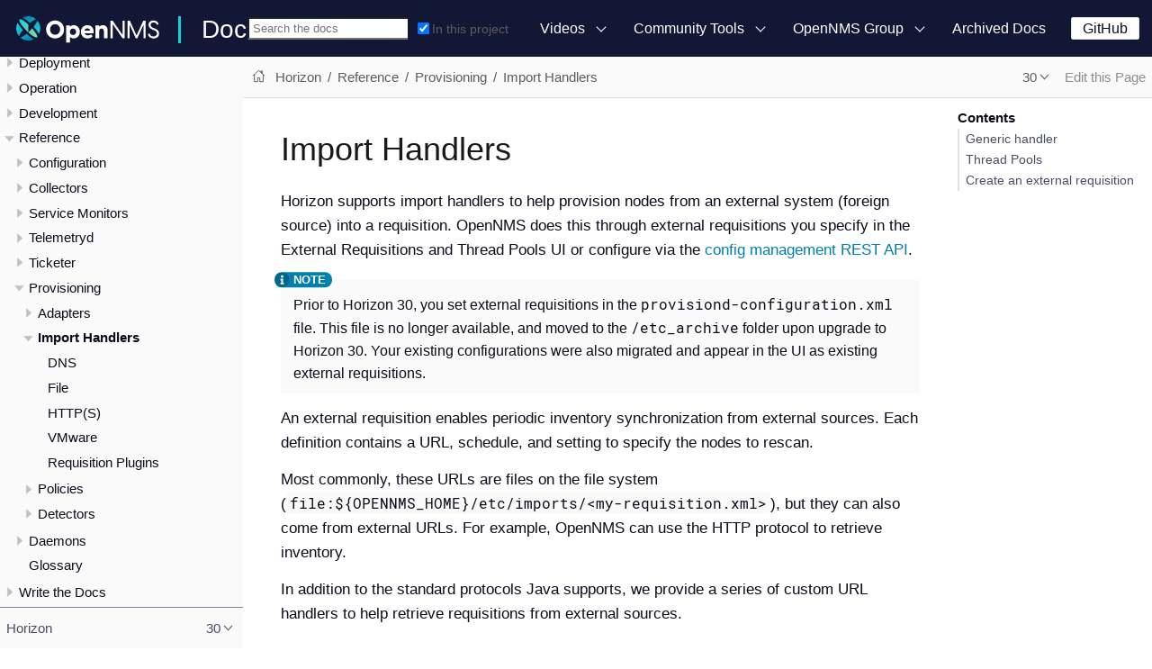

--- FILE ---
content_type: text/html
request_url: https://docs.opennms.com/horizon/30/reference/provisioning/handlers/introduction.html
body_size: 13402
content:
<!DOCTYPE html>
<html lang="en">
  <head>
    <meta charset="utf-8">
    <meta name="viewport" content="width=device-width,initial-scale=1">
    <title>Import Handlers</title>
    <link rel="canonical" href="https://docs.opennms.com/horizon/35/reference/provisioning/handlers/introduction.html">
    <link rel="prev" href="../adapters/wsman-asset.html">
    <link rel="next" href="dns.html">
    <meta name="generator" content="Antora 3.1.1">
    <link rel="stylesheet" href="../../../../../_/css/site.css">
    <link rel="stylesheet" href="../../../../../_/css/search.css">
    <link rel="stylesheet" href="../../../../../_/css/admonition-labels.css">
    <script async src="https://www.googletagmanager.com/gtag/js?id=G-WR2RML9P8J"></script>
    <script>function gtag(){dataLayer.push(arguments)};window.dataLayer=window.dataLayer||[];gtag('js',new Date());gtag('config','G-WR2RML9P8J')</script>
    <link rel="icon" href="../../../../../_/img/favicon.svg">
  </head>
  <body class="article">
<header class="header">
  <nav class="navbar">
    <div class="navbar-brand">
      <a href="https://www.opennms.com"><img class="navbar-logo" src="../../../../../_/img/logotype.svg"/></a>
      <a class="navbar-site-title" href="https://docs.opennms.com">Docs</a>
      <button class="navbar-burger" data-target="topbar-nav">
        <span></span>
        <span></span>
        <span></span>
      </button>
    </div>
    <div id="topbar-nav" class="navbar-menu">
      <div class="navbar-end">
          <div class="navbar-item search hide-for-print">
            <div id="search-field" class="field has-filter">
              <input id="search-input" type="text" placeholder="Search the docs">
              <label class="filter checkbox">
                <input type="checkbox" data-facet-filter="component:horizon" checked> In this project
              </label>
            </div>
          </div>
        <div class="navbar-item has-dropdown is-hoverable">
          <a class="navbar-link" href="#">Videos</a>
          <div class="navbar-dropdown">
            <a class="navbar-item"
               href="https://www.youtube.com/watch?v=GJzmkshdjiI&list=PLsXgBGH3nG7iZSlssmZB3xWsAJlst2j2z"
               target="blank">OpenNMS 101 Training</a>
            <a class="navbar-item"
               href="https://www.youtube.com/watch?v=aoiSjNvDC7E&list=PLsXgBGH3nG7h6zy2hENGRJbs0BYQaqBu4"
               target="blank">OpenNMS 102 Training</a>
            <a class="navbar-item" href="https://www.youtube.com/opennms" target="blank">OpenNMS on YouTube</a>
          </div>
        </div>
        <div class="navbar-item has-dropdown is-hoverable">
          <a class="navbar-link" href="#">Community Tools</a>
          <div class="navbar-dropdown">
            <a class="navbar-item" href="https://www.opennms.com" target="blank">Project Website</a>
            <a class="navbar-item" href="https://issues.opennms.org" target="blank">JIRA</a>
            <a class="navbar-item" href="https://opennms.discourse.group" target="blank">Discourse</a>
            <a class="navbar-item" href="https://chat.opennms.com" target="blank">Mattermost Chat</a>
            <a class="navbar-item" href="https://toolbox.opennms.eu" target="blank">Toolbox</a>
          </div>
        </div>
        <div class="navbar-item has-dropdown is-hoverable">
          <a class="navbar-link" href="#">OpenNMS Group</a>
          <div class="navbar-dropdown">
            <a class="navbar-item" href="https://www.opennms.com/training" target="blank">Training</a>
            <a class="navbar-item" href="https://www.opennms.com/support" target="blank">Commercial Support</a>
            <a class="navbar-item" href="https://www.opennms.com/sponsored-development" target="blank">Sponsored
              Development</a>
          </div>
        </div>
        <a class="navbar-item" href="https://vault.opennms.com/docs/">Archived Docs</a>
      </div>
      <div class="navbar-item">
      <span class="control">
        <a class="button is-primary" href="https://github.com/opennms" target="blank">GitHub</a>
      </span>
      </div>
    </div>
  </nav>
</header>

<div class="body">
<div class="nav-container" data-component="horizon" data-version="30">
  <aside class="nav">
    <div class="panels">
<div class="nav-panel-menu is-active" data-panel="menu">
  <nav class="nav-menu">
    <h3 class="title"><a href="../../../index.html">Horizon</a></h3>
<ul class="nav-list">
  <li class="nav-item" data-depth="0">
    <button class="nav-item-toggle"></button>
    <span class="nav-text">Release Notes</span>
<ul class="nav-list">
  <li class="nav-item" data-depth="1">
    <a class="nav-link" href="../../../releasenotes/whatsnew.html">What&#8217;s New in OpenNMS Horizon 30</a>
  </li>
  <li class="nav-item" data-depth="1">
    <a class="nav-link" href="../../../releasenotes/changelog.html">Changelog</a>
  </li>
</ul>
  </li>
  <li class="nav-item" data-depth="0">
    <button class="nav-item-toggle"></button>
    <span class="nav-text">Deployment</span>
<ul class="nav-list">
  <li class="nav-item" data-depth="1">
    <button class="nav-item-toggle"></button>
    <a class="nav-link" href="../../../deployment/core/introduction.html">Basic Horizon deployment</a>
<ul class="nav-list">
  <li class="nav-item" data-depth="2">
    <a class="nav-link" href="../../../deployment/core/system-requirements.html">Minimum System Requirements</a>
  </li>
  <li class="nav-item" data-depth="2">
    <a class="nav-link" href="../../../deployment/core/getting-started.html">Installation and Configuration</a>
  </li>
  <li class="nav-item" data-depth="2">
    <a class="nav-link" href="../../../deployment/core/install-jdbc-driver.html">Install JDBC Driver on Horizon Core</a>
  </li>
  <li class="nav-item" data-depth="2">
    <a class="nav-link" href="../../../deployment/core/setup-message-broker.html">Set up Message Broker</a>
  </li>
</ul>
  </li>
  <li class="nav-item" data-depth="1">
    <button class="nav-item-toggle"></button>
    <a class="nav-link" href="../../../deployment/minion/introduction.html">Minion</a>
<ul class="nav-list">
  <li class="nav-item" data-depth="2">
    <a class="nav-link" href="../../../deployment/minion/system-requirements.html">Minimum system requirements</a>
  </li>
  <li class="nav-item" data-depth="2">
    <a class="nav-link" href="../../../deployment/minion/install.html">Install Minion</a>
  </li>
  <li class="nav-item" data-depth="2">
    <a class="nav-link" href="../../../deployment/minion/installing-jdbc-driver.html">Install JDBC Driver on Minion</a>
  </li>
  <li class="nav-item" data-depth="2">
    <a class="nav-link" href="../../../deployment/minion/off-heap-storage.html">Off-heap storage</a>
  </li>
</ul>
  </li>
  <li class="nav-item" data-depth="1">
    <button class="nav-item-toggle"></button>
    <a class="nav-link" href="../../../deployment/sentinel/introduction.html">Sentinel</a>
<ul class="nav-list">
  <li class="nav-item" data-depth="2">
    <a class="nav-link" href="../../../deployment/sentinel/runtime/install.html">Installing Sentinel Runtime</a>
  </li>
</ul>
  </li>
  <li class="nav-item" data-depth="1">
    <button class="nav-item-toggle"></button>
    <a class="nav-link" href="../../../deployment/time-series-storage/timeseries/time-series-storage.html">Time Series Storage</a>
<ul class="nav-list">
  <li class="nav-item" data-depth="2">
    <a class="nav-link" href="../../../deployment/time-series-storage/timeseries/rrdtool.html">RRDtool</a>
  </li>
  <li class="nav-item" data-depth="2">
    <button class="nav-item-toggle"></button>
    <a class="nav-link" href="../../../deployment/time-series-storage/newts/introduction.html">Newts</a>
<ul class="nav-list">
  <li class="nav-item" data-depth="3">
    <a class="nav-link" href="../../../deployment/time-series-storage/newts/newts.html">Configure Horizon Core to Use Newts</a>
  </li>
  <li class="nav-item" data-depth="3">
    <a class="nav-link" href="../../../deployment/time-series-storage/newts/configuration.html">Configuration Reference</a>
  </li>
  <li class="nav-item" data-depth="3">
    <a class="nav-link" href="../../../deployment/time-series-storage/newts/cassandra-jmx.html">Cassandra Monitoring</a>
  </li>
  <li class="nav-item" data-depth="3">
    <a class="nav-link" href="../../../deployment/time-series-storage/newts/cassandra-newts-jmx.html">Newts Monitoring</a>
  </li>
  <li class="nav-item" data-depth="3">
    <a class="nav-link" href="../../../deployment/time-series-storage/newts/newts-repository-converter.html">RRD/JRB to Newts Migration Utility</a>
  </li>
  <li class="nav-item" data-depth="3">
    <a class="nav-link" href="../../../deployment/time-series-storage/newts/resourcecli.html">Resource Management Tool (resourcecli)</a>
  </li>
</ul>
  </li>
  <li class="nav-item" data-depth="2">
    <button class="nav-item-toggle"></button>
    <a class="nav-link" href="../../../deployment/time-series-storage/timeseries/ts-integration-layer.html">Time Series Integration Layer</a>
<ul class="nav-list">
  <li class="nav-item" data-depth="3">
    <a class="nav-link" href="../../../deployment/time-series-storage/timeseries/configuration.html">Enable Time Series Integration Layer</a>
  </li>
</ul>
  </li>
  <li class="nav-item" data-depth="2">
    <a class="nav-link" href="../../../deployment/time-series-storage/timeseries/cortex.html">Cortex Time Series Plugin</a>
  </li>
</ul>
  </li>
  <li class="nav-item" data-depth="1">
    <a class="nav-link" href="../../../deployment/opentracing/jaeger-tracing.html">Setting up Jaeger Tracing</a>
  </li>
  <li class="nav-item" data-depth="1">
    <button class="nav-item-toggle"></button>
    <a class="nav-link" href="../../../deployment/upgrade/introduction.html">Upgrade Horizon</a>
<ul class="nav-list">
  <li class="nav-item" data-depth="2">
    <a class="nav-link" href="../../../deployment/upgrade/diff.html">Identify Changed Configuration Files</a>
  </li>
  <li class="nav-item" data-depth="2">
    <a class="nav-link" href="../../../deployment/upgrade/git-diff.html">Manage Configuration Changes with Git</a>
  </li>
  <li class="nav-item" data-depth="2">
    <a class="nav-link" href="../../../deployment/upgrade/basic.html">Basic Upgrade Steps</a>
  </li>
  <li class="nav-item" data-depth="2">
    <a class="nav-link" href="../../../deployment/upgrade/git-upgrade.html">Upgrade Horizon with Git</a>
  </li>
</ul>
  </li>
  <li class="nav-item" data-depth="1">
    <a class="nav-link" href="../../../deployment/upgrade/backup/introduction.html">Back up OpenNMS Horizon</a>
  </li>
  <li class="nav-item" data-depth="1">
    <a class="nav-link" href="../../../deployment/upgrade/restore/introduction.html">Restore OpenNMS Horizon</a>
  </li>
</ul>
  </li>
  <li class="nav-item" data-depth="0">
    <button class="nav-item-toggle"></button>
    <span class="nav-text">Operation</span>
<ul class="nav-list">
  <li class="nav-item" data-depth="1">
    <a class="nav-link" href="../../../operation/overview/overview.html">Overview</a>
  </li>
  <li class="nav-item" data-depth="1">
    <button class="nav-item-toggle"></button>
    <a class="nav-link" href="../../../operation/user-management/introduction.html">Users</a>
<ul class="nav-list">
  <li class="nav-item" data-depth="2">
    <a class="nav-link" href="../../../operation/user-management/user-config.html">User Creation and Configuration</a>
  </li>
  <li class="nav-item" data-depth="2">
    <a class="nav-link" href="../../../operation/user-management/security-roles.html">Assigning User Permissions</a>
  </li>
  <li class="nav-item" data-depth="2">
    <a class="nav-link" href="../../../operation/user-management/user-groups.html">Groups</a>
  </li>
  <li class="nav-item" data-depth="2">
    <a class="nav-link" href="../../../operation/user-management/user-oncall.html">On-Call Role</a>
  </li>
  <li class="nav-item" data-depth="2">
    <a class="nav-link" href="../../../operation/user-management/user-maintenance.html">User Maintenance</a>
  </li>
  <li class="nav-item" data-depth="2">
    <a class="nav-link" href="../../../operation/user-management/pre-authentication.html">Web UI Pre-Authentication</a>
  </li>
</ul>
  </li>
  <li class="nav-item" data-depth="1">
    <button class="nav-item-toggle"></button>
    <a class="nav-link" href="../../../operation/provisioning/introduction.html">Provisioning</a>
<ul class="nav-list">
  <li class="nav-item" data-depth="2">
    <a class="nav-link" href="../../../operation/provisioning/getting-started.html">Getting Started</a>
  </li>
  <li class="nav-item" data-depth="2">
    <a class="nav-link" href="../../../operation/provisioning/adapters.html">Adapters</a>
  </li>
  <li class="nav-item" data-depth="2">
    <a class="nav-link" href="../../../operation/provisioning/detectors.html">Detectors</a>
  </li>
  <li class="nav-item" data-depth="2">
    <a class="nav-link" href="../../../operation/provisioning/policies.html">Policies</a>
  </li>
  <li class="nav-item" data-depth="2">
    <a class="nav-link" href="../../../operation/provisioning/import-handler.html">Import Handlers</a>
  </li>
  <li class="nav-item" data-depth="2">
    <a class="nav-link" href="../../../operation/provisioning/directed-discovery.html">Directed Discovery</a>
  </li>
  <li class="nav-item" data-depth="2">
    <a class="nav-link" href="../../../operation/provisioning/auto-discovery.html">Auto Discovery</a>
  </li>
  <li class="nav-item" data-depth="2">
    <a class="nav-link" href="../../../operation/provisioning/integration.html">Integrating with Provisiond</a>
  </li>
  <li class="nav-item" data-depth="2">
    <a class="nav-link" href="../../../operation/provisioning/scalability.html">Addressing Scalability</a>
  </li>
  <li class="nav-item" data-depth="2">
    <a class="nav-link" href="../../../operation/provisioning/fine-grained.html">Fine-Grained provisioning using provision.pl</a>
  </li>
  <li class="nav-item" data-depth="2">
    <a class="nav-link" href="../../../operation/provisioning/snmp-profile.html">SNMP Profiles</a>
  </li>
</ul>
  </li>
  <li class="nav-item" data-depth="1">
    <button class="nav-item-toggle"></button>
    <a class="nav-link" href="../../../operation/thresholds/thresholding.html">Thresholding</a>
<ul class="nav-list">
  <li class="nav-item" data-depth="2">
    <button class="nav-item-toggle"></button>
    <a class="nav-link" href="../../../operation/thresholds/basic.html">Basic Walk-Through</a>
<ul class="nav-list">
  <li class="nav-item" data-depth="3">
    <a class="nav-link" href="../../../operation/thresholds/create-thresh.html">Create a Threshold</a>
  </li>
  <li class="nav-item" data-depth="3">
    <a class="nav-link" href="../../../operation/thresholds/metadata.html">Use Metadata in a Threshold</a>
  </li>
  <li class="nav-item" data-depth="3">
    <a class="nav-link" href="../../../operation/thresholds/datasource.html">Determine the Data Source</a>
  </li>
  <li class="nav-item" data-depth="3">
    <a class="nav-link" href="../../../operation/thresholds/thresh-group.html">Create a Threshold Group</a>
  </li>
</ul>
  </li>
  <li class="nav-item" data-depth="2">
    <a class="nav-link" href="../../../operation/thresholds/thresh-service.html">Thresholding Service</a>
  </li>
  <li class="nav-item" data-depth="2">
    <a class="nav-link" href="../../../operation/thresholds/troubleshoot.html">Troubleshoot and Manage Thresholds</a>
  </li>
</ul>
  </li>
  <li class="nav-item" data-depth="1">
    <button class="nav-item-toggle"></button>
    <a class="nav-link" href="../../../operation/service-assurance/introduction.html">Service Assurance</a>
<ul class="nav-list">
  <li class="nav-item" data-depth="2">
    <a class="nav-link" href="../../../operation/service-assurance/configuration.html">Pollerd Configuration</a>
  </li>
  <li class="nav-item" data-depth="2">
    <a class="nav-link" href="../../../operation/service-assurance/critical-service.html">Critical Service</a>
  </li>
  <li class="nav-item" data-depth="2">
    <a class="nav-link" href="../../../operation/service-assurance/downtime-model.html">Downtime Model</a>
  </li>
  <li class="nav-item" data-depth="2">
    <a class="nav-link" href="../../../operation/service-assurance/path-outages.html">Path Outages</a>
  </li>
  <li class="nav-item" data-depth="2">
    <a class="nav-link" href="../../../operation/service-assurance/polling-packages.html">Poller Packages</a>
  </li>
  <li class="nav-item" data-depth="2">
    <a class="nav-link" href="../../../operation/service-assurance/service-monitors.html">Service Monitors</a>
  </li>
  <li class="nav-item" data-depth="2">
    <a class="nav-link" href="../../../operation/application-perspective-monitoring/introduction.html">Application Perspective Monitoring</a>
  </li>
</ul>
  </li>
  <li class="nav-item" data-depth="1">
    <button class="nav-item-toggle"></button>
    <a class="nav-link" href="../../../operation/device-config-backup/introduction.html">Device Configuration Backup</a>
<ul class="nav-list">
  <li class="nav-item" data-depth="2">
    <a class="nav-link" href="../../../operation/device-config-backup/ssh.html">Configure Backup Script</a>
  </li>
  <li class="nav-item" data-depth="2">
    <a class="nav-link" href="../../../operation/device-config-backup/configuration.html">Poller Configuration</a>
  </li>
  <li class="nav-item" data-depth="2">
    <a class="nav-link" href="../../../operation/device-config-backup/dcb-requisition.html">Create Requisition for Device Configuration Backup</a>
  </li>
  <li class="nav-item" data-depth="2">
    <a class="nav-link" href="../../../operation/device-config-backup/dcb.html">Manage Device Configuration Backups</a>
  </li>
</ul>
  </li>
  <li class="nav-item" data-depth="1">
    <button class="nav-item-toggle"></button>
    <a class="nav-link" href="../../../operation/performance-data-collection/introduction.html">Performance Management</a>
<ul class="nav-list">
  <li class="nav-item" data-depth="2">
    <a class="nav-link" href="../../../operation/performance-data-collection/collectd/collection-packages.html">Configure Collector Packages</a>
  </li>
  <li class="nav-item" data-depth="2">
    <a class="nav-link" href="../../../operation/performance-data-collection/collectd/configuration.html">Configuring Collectd</a>
  </li>
  <li class="nav-item" data-depth="2">
    <a class="nav-link" href="../../../operation/performance-data-collection/data-types.html">Data Types</a>
  </li>
  <li class="nav-item" data-depth="2">
    <button class="nav-item-toggle"></button>
    <a class="nav-link" href="../../../operation/performance-data-collection/resource-types.html">Resource Types</a>
<ul class="nav-list">
  <li class="nav-item" data-depth="3">
    <a class="nav-link" href="../../../operation/performance-data-collection/snmp-index.html">Create a Custom Resource Type</a>
  </li>
</ul>
  </li>
  <li class="nav-item" data-depth="2">
    <a class="nav-link" href="../../../operation/performance-data-collection/collectors.html">Collectors</a>
  </li>
  <li class="nav-item" data-depth="2">
    <a class="nav-link" href="../../../operation/events/perf-data.html">SNMP Trap Performance Data</a>
  </li>
  <li class="nav-item" data-depth="2">
    <button class="nav-item-toggle"></button>
    <a class="nav-link" href="../../../operation/performance-data-collection/snmp-property-extenders/property-extenders.html">SNMP Property Extenders</a>
<ul class="nav-list">
  <li class="nav-item" data-depth="3">
    <a class="nav-link" href="../../../operation/performance-data-collection/snmp-property-extenders/cisco-cbqos.html">Cisco CBQoS property extender</a>
  </li>
  <li class="nav-item" data-depth="3">
    <a class="nav-link" href="../../../operation/performance-data-collection/snmp-property-extenders/enum-lookup.html">Enum Lookup property extender</a>
  </li>
  <li class="nav-item" data-depth="3">
    <a class="nav-link" href="../../../operation/performance-data-collection/snmp-property-extenders/index-split.html">Index Split Property Extender</a>
  </li>
  <li class="nav-item" data-depth="3">
    <a class="nav-link" href="../../../operation/performance-data-collection/snmp-property-extenders/pointer-like-index.html">Pointer-Like Index Property Extender</a>
  </li>
  <li class="nav-item" data-depth="3">
    <a class="nav-link" href="../../../operation/performance-data-collection/snmp-property-extenders/regex.html">Regex Property Extender</a>
  </li>
  <li class="nav-item" data-depth="3">
    <a class="nav-link" href="../../../operation/performance-data-collection/snmp-property-extenders/snmp-interface.html">SNMP Interface Property Extender</a>
  </li>
  <li class="nav-item" data-depth="3">
    <a class="nav-link" href="../../../operation/performance-data-collection/snmp-property-extenders/value-mapping.html">Value Mapping Property Extender</a>
  </li>
</ul>
  </li>
  <li class="nav-item" data-depth="2">
    <button class="nav-item-toggle"></button>
    <a class="nav-link" href="../../../operation/performance-data-collection/collectd/collect-admin.html">Collectd Administration</a>
<ul class="nav-list">
  <li class="nav-item" data-depth="3">
    <button class="nav-item-toggle"></button>
    <a class="nav-link" href="../../../operation/performance-data-collection/shell/introduction.html">Shell Commands</a>
<ul class="nav-list">
  <li class="nav-item" data-depth="4">
    <a class="nav-link" href="../../../operation/performance-data-collection/shell/adhoc-collection.html">Ad hoc collection</a>
  </li>
  <li class="nav-item" data-depth="4">
    <a class="nav-link" href="../../../operation/performance-data-collection/shell/measurements.html">Measurements &amp; Resources</a>
  </li>
  <li class="nav-item" data-depth="4">
    <a class="nav-link" href="../../../operation/performance-data-collection/shell/stress-testing.html">Stress Testing</a>
  </li>
</ul>
  </li>
</ul>
  </li>
</ul>
  </li>
  <li class="nav-item" data-depth="1">
    <button class="nav-item-toggle"></button>
    <a class="nav-link" href="../../../operation/events/introduction.html">Events</a>
<ul class="nav-list">
  <li class="nav-item" data-depth="2">
    <button class="nav-item-toggle"></button>
    <a class="nav-link" href="../../../operation/events/event-configuration.html">Event Daemon Configuration</a>
<ul class="nav-list">
  <li class="nav-item" data-depth="3">
    <a class="nav-link" href="../../../operation/events/event-definition.html">Event Definition</a>
  </li>
  <li class="nav-item" data-depth="3">
    <a class="nav-link" href="../../../operation/events/event-tokens.html">Replacement Tokens</a>
  </li>
  <li class="nav-item" data-depth="3">
    <a class="nav-link" href="../../../operation/events/event-debugging.html">Event Troubleshooting</a>
  </li>
</ul>
  </li>
  <li class="nav-item" data-depth="2">
    <a class="nav-link" href="../../../operation/events/event-translator.html">Event Translator</a>
  </li>
  <li class="nav-item" data-depth="2">
    <button class="nav-item-toggle"></button>
    <a class="nav-link" href="../../../operation/events/event-sources.html">Sources of Events</a>
<ul class="nav-list">
  <li class="nav-item" data-depth="3">
    <a class="nav-link" href="../../../operation/events/sources/eif-adapter.html">IBM Tivoli Event Integration Facility</a>
  </li>
  <li class="nav-item" data-depth="3">
    <a class="nav-link" href="../../../operation/events/sources/kafka.html">Kafka Consumer (Events)</a>
  </li>
  <li class="nav-item" data-depth="3">
    <a class="nav-link" href="../../../operation/events/sources/rest.html">REST</a>
  </li>
  <li class="nav-item" data-depth="3">
    <a class="nav-link" href="../../../operation/events/sources/sink-api.html">Sink</a>
  </li>
  <li class="nav-item" data-depth="3">
    <a class="nav-link" href="../../../operation/events/sources/snmp-traps.html">SNMP Traps</a>
  </li>
  <li class="nav-item" data-depth="3">
    <a class="nav-link" href="../../../operation/events/sources/syslog.html">Syslog Messages</a>
  </li>
  <li class="nav-item" data-depth="3">
    <a class="nav-link" href="../../../operation/events/sources/tl1.html">TL1 Autonomous Messages</a>
  </li>
  <li class="nav-item" data-depth="3">
    <a class="nav-link" href="../../../operation/events/sources/xml-tcp.html">XML-TCP</a>
  </li>
</ul>
  </li>
  <li class="nav-item" data-depth="2">
    <a class="nav-link" href="../../../operation/events/perf-data.html">SNMP Trap Performance Data</a>
  </li>
  <li class="nav-item" data-depth="2">
    <a class="nav-link" href="../../../operation/events/event-advanced-search.html">Advanced Event Search</a>
  </li>
</ul>
  </li>
  <li class="nav-item" data-depth="1">
    <button class="nav-item-toggle"></button>
    <a class="nav-link" href="../../../operation/alarms/introduction.html">Alarms</a>
<ul class="nav-list">
  <li class="nav-item" data-depth="2">
    <a class="nav-link" href="../../../operation/alarms/alarmd.html">Alarm Service Daemon</a>
  </li>
  <li class="nav-item" data-depth="2">
    <a class="nav-link" href="../../../operation/alarms/configuring-alarms.html">Configure Alarms</a>
  </li>
  <li class="nav-item" data-depth="2">
    <a class="nav-link" href="../../../operation/alarms/alarm-notes.html">Alarm Notes</a>
  </li>
  <li class="nav-item" data-depth="2">
    <a class="nav-link" href="../../../operation/alarms/alarm-sound-flash.html">Alarm Sounds</a>
  </li>
  <li class="nav-item" data-depth="2">
    <a class="nav-link" href="../../../operation/alarms/history.html">Alarm History</a>
  </li>
  <li class="nav-item" data-depth="2">
    <a class="nav-link" href="../../../operation/alarms/alarm-advanced-search.html">Advanced Alarm Search</a>
  </li>
  <li class="nav-item" data-depth="2">
    <a class="nav-link" href="../../../operation/alarms/ifttt-integration.html">IFTTT Integration</a>
  </li>
</ul>
  </li>
  <li class="nav-item" data-depth="1">
    <button class="nav-item-toggle"></button>
    <a class="nav-link" href="../../../operation/notifications/introduction.html">Notifications</a>
<ul class="nav-list">
  <li class="nav-item" data-depth="2">
    <a class="nav-link" href="../../../operation/notifications/getting-started.html">Getting Started</a>
  </li>
  <li class="nav-item" data-depth="2">
    <a class="nav-link" href="../../../operation/notifications/concepts.html">Concepts</a>
  </li>
  <li class="nav-item" data-depth="2">
    <a class="nav-link" href="../../../operation/notifications/commands.html">Notification Commands</a>
  </li>
  <li class="nav-item" data-depth="2">
    <button class="nav-item-toggle"></button>
    <a class="nav-link" href="../../../operation/notifications/bonus-strategies.html">Bonus Notification Methods</a>
<ul class="nav-list">
  <li class="nav-item" data-depth="3">
    <a class="nav-link" href="../../../operation/notifications/strategies/mattermost.html">Mattermost</a>
  </li>
  <li class="nav-item" data-depth="3">
    <a class="nav-link" href="../../../operation/notifications/strategies/slack.html">Slack Notifications</a>
  </li>
</ul>
  </li>
</ul>
  </li>
  <li class="nav-item" data-depth="1">
    <button class="nav-item-toggle"></button>
    <a class="nav-link" href="../../../operation/bsm/introduction.html">Business Service Monitoring</a>
<ul class="nav-list">
  <li class="nav-item" data-depth="2">
    <button class="nav-item-toggle"></button>
    <a class="nav-link" href="../../../operation/bsm/business-service-definition.html">Business Service Definition</a>
<ul class="nav-list">
  <li class="nav-item" data-depth="3">
    <a class="nav-link" href="../../../operation/bsm/edges.html">Edges</a>
  </li>
</ul>
  </li>
  <li class="nav-item" data-depth="2">
    <a class="nav-link" href="../../../operation/bsm/business-service-map.html">Business Service Topology</a>
  </li>
  <li class="nav-item" data-depth="2">
    <button class="nav-item-toggle"></button>
    <a class="nav-link" href="../../../operation/bsm/operational-status.html">Operational Status</a>
<ul class="nav-list">
  <li class="nav-item" data-depth="3">
    <a class="nav-link" href="../../../operation/bsm/map-functions.html">Map Functions</a>
  </li>
  <li class="nav-item" data-depth="3">
    <a class="nav-link" href="../../../operation/bsm/reduce-functions.html">Reduce Functions</a>
  </li>
</ul>
  </li>
  <li class="nav-item" data-depth="2">
    <a class="nav-link" href="../../../operation/bsm/root-cause-impact-analysis.html">Root Cause and Impact Analysis</a>
  </li>
</ul>
  </li>
  <li class="nav-item" data-depth="1">
    <button class="nav-item-toggle"></button>
    <a class="nav-link" href="../../../operation/topology/introduction.html">Topology</a>
<ul class="nav-list">
  <li class="nav-item" data-depth="2">
    <a class="nav-link" href="../../../operation/topology/topology.html">Topology Map</a>
  </li>
  <li class="nav-item" data-depth="2">
    <a class="nav-link" href="../../../operation/topology/graphml-asset-topology-provider.html">Asset Topology Provider</a>
  </li>
  <li class="nav-item" data-depth="2">
    <button class="nav-item-toggle"></button>
    <a class="nav-link" href="../../../operation/topology/enlinkd/introduction.html">Enhanced Linkd</a>
<ul class="nav-list">
  <li class="nav-item" data-depth="3">
    <button class="nav-item-toggle"></button>
    <a class="nav-link" href="../../../operation/topology/enlinkd/layer-2-discovery.html">Layer 2 Link Discovery</a>
<ul class="nav-list">
  <li class="nav-item" data-depth="4">
    <a class="nav-link" href="../../../operation/topology/enlinkd/layer-2/lldp-discovery.html">LLDP Discovery</a>
  </li>
  <li class="nav-item" data-depth="4">
    <a class="nav-link" href="../../../operation/topology/enlinkd/layer-2/cdp-discovery.html">CDP Discovery</a>
  </li>
  <li class="nav-item" data-depth="4">
    <a class="nav-link" href="../../../operation/topology/enlinkd/layer-2/bridge-discovery.html">Transparent Bridge Discovery</a>
  </li>
</ul>
  </li>
  <li class="nav-item" data-depth="3">
    <button class="nav-item-toggle"></button>
    <a class="nav-link" href="../../../operation/topology/enlinkd/layer-3-discovery.html">Layer 3 Link Discovery</a>
<ul class="nav-list">
  <li class="nav-item" data-depth="4">
    <a class="nav-link" href="../../../operation/topology/enlinkd/layer-3/ospf-discovery.html">OSPF Discovery</a>
  </li>
  <li class="nav-item" data-depth="4">
    <a class="nav-link" href="../../../operation/topology/enlinkd/layer-3/is-is-discovery.html">IS-IS Discovery</a>
  </li>
</ul>
  </li>
</ul>
  </li>
</ul>
  </li>
  <li class="nav-item" data-depth="1">
    <button class="nav-item-toggle"></button>
    <a class="nav-link" href="../../../operation/database-reports/database.html">Database Reports</a>
<ul class="nav-list">
  <li class="nav-item" data-depth="2">
    <button class="nav-item-toggle"></button>
    <a class="nav-link" href="../../../operation/database-reports/template-introduction.html">Report Templates</a>
<ul class="nav-list">
  <li class="nav-item" data-depth="3">
    <a class="nav-link" href="../../../operation/database-reports/templates/availability.html">Availability by Node</a>
  </li>
  <li class="nav-item" data-depth="3">
    <a class="nav-link" href="../../../operation/database-reports/templates/avail-summary.html">Availability Summary</a>
  </li>
  <li class="nav-item" data-depth="3">
    <a class="nav-link" href="../../../operation/database-reports/templates/classic.html">Default Classic</a>
  </li>
  <li class="nav-item" data-depth="3">
    <a class="nav-link" href="../../../operation/database-reports/templates/calendar.html">Default Calendar</a>
  </li>
  <li class="nav-item" data-depth="3">
    <a class="nav-link" href="../../../operation/database-reports/templates/event.html">Event Analysis</a>
  </li>
  <li class="nav-item" data-depth="3">
    <a class="nav-link" href="../../../operation/database-reports/templates/grafana.html">Grafana Dashboard</a>
  </li>
  <li class="nav-item" data-depth="3">
    <a class="nav-link" href="../../../operation/database-reports/templates/interface-avail.html">Interface Availability</a>
  </li>
  <li class="nav-item" data-depth="3">
    <a class="nav-link" href="../../../operation/database-reports/templates/maintenance-expired.html">Maintenance Contracts Expiring</a>
  </li>
  <li class="nav-item" data-depth="3">
    <a class="nav-link" href="../../../operation/database-reports/templates/maintenance-strategy.html">Maintenance Contracts Strategy</a>
  </li>
  <li class="nav-item" data-depth="3">
    <a class="nav-link" href="../../../operation/database-reports/templates/morning.html">Early Morning</a>
  </li>
  <li class="nav-item" data-depth="3">
    <a class="nav-link" href="../../../operation/database-reports/templates/response-summary.html">Response Time Summary</a>
  </li>
  <li class="nav-item" data-depth="3">
    <a class="nav-link" href="../../../operation/database-reports/templates/response-time.html">Response Time by Node</a>
  </li>
  <li class="nav-item" data-depth="3">
    <a class="nav-link" href="../../../operation/database-reports/templates/serial.html">Serial Interface Utilization</a>
  </li>
  <li class="nav-item" data-depth="3">
    <a class="nav-link" href="../../../operation/database-reports/templates/snmp.html">SNMP Interface Availability</a>
  </li>
  <li class="nav-item" data-depth="3">
    <a class="nav-link" href="../../../operation/database-reports/templates/total-bytes.html">Total Bytes Transferred by Interface</a>
  </li>
  <li class="nav-item" data-depth="3">
    <a class="nav-link" href="../../../operation/database-reports/templates/traffic-rates.html">Avg/Peak Traffic Rates for Nodes by Interface</a>
  </li>
</ul>
  </li>
</ul>
  </li>
  <li class="nav-item" data-depth="1">
    <a class="nav-link" href="../../../operation/ticketing/introduction.html">Ticketing</a>
  </li>
  <li class="nav-item" data-depth="1">
    <a class="nav-link" href="../../../operation/workarounds/snmp.html">Overriding SNMP Client Behavior</a>
  </li>
  <li class="nav-item" data-depth="1">
    <a class="nav-link" href="../../../operation/dnsresolver/introduction.html">DNS Resolver</a>
  </li>
  <li class="nav-item" data-depth="1">
    <a class="nav-link" href="../../../operation/telemetryd/introduction.html">Telemetry Daemon</a>
  </li>
  <li class="nav-item" data-depth="1">
    <button class="nav-item-toggle"></button>
    <a class="nav-link" href="../../../operation/elasticsearch/introduction.html">Elasticsearch Integration</a>
<ul class="nav-list">
  <li class="nav-item" data-depth="2">
    <a class="nav-link" href="../../../operation/elasticsearch/features/introduction.html">Feature Matrix</a>
  </li>
  <li class="nav-item" data-depth="2">
    <button class="nav-item-toggle"></button>
    <a class="nav-link" href="../../../operation/elasticsearch/features/event-forwarder.html">Event Forwarder</a>
<ul class="nav-list">
  <li class="nav-item" data-depth="3">
    <a class="nav-link" href="../../../operation/elasticsearch/features/event-forwarder-mapping.html">Mapping Events to Elasticsearch</a>
  </li>
  <li class="nav-item" data-depth="3">
    <a class="nav-link" href="../../../operation/elasticsearch/features/event-forwarder-mapping-table.html">Table of Index Mapping</a>
  </li>
</ul>
  </li>
  <li class="nav-item" data-depth="2">
    <a class="nav-link" href="../../../operation/elasticsearch/features/flows.html">Flow Support</a>
  </li>
  <li class="nav-item" data-depth="2">
    <a class="nav-link" href="../../../operation/elasticsearch/features/situation-feedback.html">Situation Feedback</a>
  </li>
  <li class="nav-item" data-depth="2">
    <a class="nav-link" href="../../../operation/elasticsearch/features/alarm-history.html">Alarm History</a>
  </li>
</ul>
  </li>
  <li class="nav-item" data-depth="1">
    <button class="nav-item-toggle"></button>
    <a class="nav-link" href="../../../operation/flows/introduction.html">Flows</a>
<ul class="nav-list">
  <li class="nav-item" data-depth="2">
    <a class="nav-link" href="../../../operation/flows/basic.html">Basic Flows Setup</a>
  </li>
  <li class="nav-item" data-depth="2">
    <a class="nav-link" href="../../../operation/flows/distributed.html">Using Minions as a flow collector</a>
  </li>
  <li class="nav-item" data-depth="2">
    <a class="nav-link" href="../../../operation/flows/sentinel/sentinel.html">Scale Flow Processing with Sentinel</a>
  </li>
  <li class="nav-item" data-depth="2">
    <a class="nav-link" href="../../../operation/flows/classification-engine.html">Flows Classification</a>
  </li>
  <li class="nav-item" data-depth="2">
    <a class="nav-link" href="../../../operation/flows/aggregation.html">Aggregated flows by REST API</a>
  </li>
  <li class="nav-item" data-depth="2">
    <a class="nav-link" href="../../../operation/flows/data-collection.html">Data collection of flow applications</a>
  </li>
  <li class="nav-item" data-depth="2">
    <a class="nav-link" href="../../../operation/flows/thresholding.html">Thresholding flow applications</a>
  </li>
  <li class="nav-item" data-depth="2">
    <a class="nav-link" href="../../../operation/flows/troubleshooting.html">Flows Troubleshooting</a>
  </li>
</ul>
  </li>
  <li class="nav-item" data-depth="1">
    <button class="nav-item-toggle"></button>
    <a class="nav-link" href="../../../operation/geographical-map/introduction.html">Geographical Maps</a>
<ul class="nav-list">
  <li class="nav-item" data-depth="2">
    <a class="nav-link" href="../../../operation/geographical-map/searching.html">Map Search</a>
  </li>
</ul>
  </li>
  <li class="nav-item" data-depth="1">
    <button class="nav-item-toggle"></button>
    <a class="nav-link" href="../../../operation/kafka-producer/kafka-producer.html">Kafka Producer</a>
<ul class="nav-list">
  <li class="nav-item" data-depth="2">
    <a class="nav-link" href="../../../operation/kafka-producer/enable-kafka.html">Enable the Kafka Producer</a>
  </li>
  <li class="nav-item" data-depth="2">
    <a class="nav-link" href="../../../operation/kafka-producer/configure-kafka.html">Configure the Kafka Producer</a>
  </li>
  <li class="nav-item" data-depth="2">
    <a class="nav-link" href="../../../operation/kafka-producer/shell-commands.html">Shell Commands</a>
  </li>
</ul>
  </li>
  <li class="nav-item" data-depth="1">
    <a class="nav-link" href="../../../operation/alarm-correlation/situation-feedback.html">Alarm Correlation</a>
  </li>
  <li class="nav-item" data-depth="1">
    <a class="nav-link" href="../../../operation/meta-data.html">Metadata</a>
  </li>
  <li class="nav-item" data-depth="1">
    <a class="nav-link" href="../../../operation/snmp-poller/concepts.html">SNMP Interface Poller</a>
  </li>
  <li class="nav-item" data-depth="1">
    <button class="nav-item-toggle"></button>
    <span class="nav-text">Horizon Administration</span>
<ul class="nav-list">
  <li class="nav-item" data-depth="2">
    <button class="nav-item-toggle"></button>
    <a class="nav-link" href="../../../operation/admin/webui/introduction.html">Administrative Web Interface</a>
<ul class="nav-list">
  <li class="nav-item" data-depth="3">
    <a class="nav-link" href="../../../operation/admin/webui/dashboard.html">Dashboard</a>
  </li>
  <li class="nav-item" data-depth="3">
    <a class="nav-link" href="../../../operation/admin/webui/grafana-dashboard-box.html">Grafana Dashboard Box</a>
  </li>
  <li class="nav-item" data-depth="3">
    <a class="nav-link" href="../../../operation/admin/webui/heatmap.html">Heatmap</a>
  </li>
  <li class="nav-item" data-depth="3">
    <a class="nav-link" href="../../../operation/admin/webui/search.html">Search</a>
  </li>
  <li class="nav-item" data-depth="3">
    <button class="nav-item-toggle"></button>
    <a class="nav-link" href="../../../operation/admin/webui/jmx-config-generator/introduction.html">JMX Configuration Generator</a>
<ul class="nav-list">
  <li class="nav-item" data-depth="4">
    <a class="nav-link" href="../../../operation/admin/webui/jmx-config-generator/webui.html">Web-Based Utility</a>
  </li>
  <li class="nav-item" data-depth="4">
    <a class="nav-link" href="../../../operation/admin/webui/jmx-config-generator/cli.html">CLI-based utility</a>
  </li>
</ul>
  </li>
  <li class="nav-item" data-depth="3">
    <button class="nav-item-toggle"></button>
    <a class="nav-link" href="../../../operation/admin/webui/opsboard/introduction.html">Operator Board</a>
<ul class="nav-list">
  <li class="nav-item" data-depth="4">
    <a class="nav-link" href="../../../operation/admin/webui/opsboard/dashlet/alarm-detail.html">Alarm Details</a>
  </li>
  <li class="nav-item" data-depth="4">
    <a class="nav-link" href="../../../operation/admin/webui/opsboard/dashlet/alarms.html">Alarms</a>
  </li>
  <li class="nav-item" data-depth="4">
    <a class="nav-link" href="../../../operation/admin/webui/opsboard/dashlet/charts.html">Charts</a>
  </li>
  <li class="nav-item" data-depth="4">
    <a class="nav-link" href="../../../operation/admin/webui/opsboard/dashlet/grafana.html">Grafana</a>
  </li>
  <li class="nav-item" data-depth="4">
    <a class="nav-link" href="../../../operation/admin/webui/opsboard/dashlet/image.html">Image</a>
  </li>
  <li class="nav-item" data-depth="4">
    <a class="nav-link" href="../../../operation/admin/webui/opsboard/dashlet/ksc.html">KSC Reports</a>
  </li>
  <li class="nav-item" data-depth="4">
    <a class="nav-link" href="../../../operation/admin/webui/opsboard/dashlet/map.html">Map</a>
  </li>
  <li class="nav-item" data-depth="4">
    <a class="nav-link" href="../../../operation/admin/webui/opsboard/dashlet/rrd.html">RRD</a>
  </li>
  <li class="nav-item" data-depth="4">
    <a class="nav-link" href="../../../operation/admin/webui/opsboard/dashlet/rtc.html">RTC</a>
  </li>
  <li class="nav-item" data-depth="4">
    <a class="nav-link" href="../../../operation/admin/webui/opsboard/dashlet/summary.html">Summary</a>
  </li>
  <li class="nav-item" data-depth="4">
    <a class="nav-link" href="../../../operation/admin/webui/opsboard/dashlet/surveillance.html">Surveillance</a>
  </li>
  <li class="nav-item" data-depth="4">
    <a class="nav-link" href="../../../operation/admin/webui/opsboard/dashlet/topology.html">Topology</a>
  </li>
  <li class="nav-item" data-depth="4">
    <a class="nav-link" href="../../../operation/admin/webui/opsboard/dashlet/url.html">URL</a>
  </li>
  <li class="nav-item" data-depth="4">
    <button class="nav-item-toggle"></button>
    <a class="nav-link" href="../../../operation/admin/webui/opsboard/boosting-behavior.html">Boosting Dashlet</a>
<ul class="nav-list">
  <li class="nav-item" data-depth="5">
    <a class="nav-link" href="../../../operation/admin/webui/opsboard/criteria-builder.html">Criteria Builder</a>
  </li>
</ul>
  </li>
</ul>
  </li>
  <li class="nav-item" data-depth="3">
    <a class="nav-link" href="../../../operation/admin/webui/mib.html">SNMP MIB Compiler</a>
  </li>
  <li class="nav-item" data-depth="3">
    <a class="nav-link" href="../../../operation/admin/webui/surveillance-view.html">Surveillance View</a>
  </li>
  <li class="nav-item" data-depth="3">
    <a class="nav-link" href="../../../operation/admin/webui/trends.html">Trend</a>
  </li>
  <li class="nav-item" data-depth="3">
    <a class="nav-link" href="../../../operation/admin/webui/log-reader.html">Instrumentation Log Reader</a>
  </li>
  <li class="nav-item" data-depth="3">
    <a class="nav-link" href="../../../operation/admin/webui/ui-preview.html">UI Preview</a>
  </li>
</ul>
  </li>
  <li class="nav-item" data-depth="2">
    <button class="nav-item-toggle"></button>
    <a class="nav-link" href="../../../operation/admin/system-properties/introduction.html">System Properties</a>
<ul class="nav-list">
  <li class="nav-item" data-depth="3">
    <a class="nav-link" href="../../../operation/admin/system-properties/system-proxies.html">Configuring system proxies</a>
  </li>
</ul>
  </li>
  <li class="nav-item" data-depth="2">
    <a class="nav-link" href="../../../operation/admin/config-tester.html">Configuration Tester</a>
  </li>
  <li class="nav-item" data-depth="2">
    <a class="nav-link" href="../../../operation/admin/rmi.html">Enable RMI</a>
  </li>
  <li class="nav-item" data-depth="2">
    <a class="nav-link" href="../../../operation/admin/external-auth.html">External Authentication</a>
  </li>
  <li class="nav-item" data-depth="2">
    <a class="nav-link" href="../../../operation/admin/geocoder.html">Geocoder Service</a>
  </li>
  <li class="nav-item" data-depth="2">
    <button class="nav-item-toggle"></button>
    <a class="nav-link" href="../../../operation/admin/http-ssl.html">HTTPS/SSL</a>
<ul class="nav-list">
  <li class="nav-item" data-depth="3">
    <a class="nav-link" href="../../../operation/admin/https/https-server.html">Securing Jetty With HTTPS</a>
  </li>
  <li class="nav-item" data-depth="3">
    <a class="nav-link" href="../../../operation/admin/https/https-client.html">SSL Client Connections</a>
  </li>
</ul>
  </li>
  <li class="nav-item" data-depth="2">
    <a class="nav-link" href="../../../operation/admin/request-logging.html">Request Logging</a>
  </li>
  <li class="nav-item" data-depth="2">
    <a class="nav-link" href="../../../operation/admin/restart.html">Shutdown and Restart</a>
  </li>
  <li class="nav-item" data-depth="2">
    <a class="nav-link" href="../../../operation/admin/daemon-config-files.html">Daemon Configuration Files</a>
  </li>
  <li class="nav-item" data-depth="2">
    <a class="nav-link" href="../../../operation/admin/logging/introduction.html">Logging</a>
  </li>
  <li class="nav-item" data-depth="2">
    <a class="nav-link" href="../../../operation/admin/housekeeping/introduction.html">Housekeeping Tasks</a>
  </li>
  <li class="nav-item" data-depth="2">
    <a class="nav-link" href="../../../operation/admin/logging/log-file-viewer.html">View Log Files</a>
  </li>
  <li class="nav-item" data-depth="2">
    <a class="nav-link" href="../../../operation/admin/housekeeping/introduction.html">Housekeeping Tasks</a>
  </li>
  <li class="nav-item" data-depth="2">
    <a class="nav-link" href="../../../operation/admin/scv-configuration.html">Secure Credentials Vault</a>
  </li>
</ul>
  </li>
</ul>
  </li>
  <li class="nav-item" data-depth="0">
    <button class="nav-item-toggle"></button>
    <a class="nav-link" href="../../../development/development.html">Development</a>
<ul class="nav-list">
  <li class="nav-item" data-depth="1">
    <a class="nav-link" href="../../../development/build-from-source.html">Build from source</a>
  </li>
  <li class="nav-item" data-depth="1">
    <a class="nav-link" href="../../../development/osgi/osgi-and-opennms.html">OSGi Integration within OpenNMS</a>
  </li>
  <li class="nav-item" data-depth="1">
    <button class="nav-item-toggle"></button>
    <a class="nav-link" href="../../../development/minion/introduction.html">Minion</a>
<ul class="nav-list">
  <li class="nav-item" data-depth="2">
    <a class="nav-link" href="../../../development/minion/container.html">Container</a>
  </li>
  <li class="nav-item" data-depth="2">
    <a class="nav-link" href="../../../development/minion/guidelines.html">Guidelines</a>
  </li>
  <li class="nav-item" data-depth="2">
    <a class="nav-link" href="../../../development/minion/testing.html">Testing</a>
  </li>
</ul>
  </li>
  <li class="nav-item" data-depth="1">
    <button class="nav-item-toggle"></button>
    <a class="nav-link" href="../../../development/topology/introduction.html">Topology</a>
<ul class="nav-list">
  <li class="nav-item" data-depth="2">
    <a class="nav-link" href="../../../development/topology/infopanel.html">Info Panel Items</a>
  </li>
  <li class="nav-item" data-depth="2">
    <a class="nav-link" href="../../../development/topology/graphml.html">GraphML</a>
  </li>
  <li class="nav-item" data-depth="2">
    <a class="nav-link" href="../../../development/topology/update.html">Topologies Updates</a>
  </li>
</ul>
  </li>
  <li class="nav-item" data-depth="1">
    <a class="nav-link" href="../../../development/graph/graph.html">Graph Service API</a>
  </li>
  <li class="nav-item" data-depth="1">
    <a class="nav-link" href="../../../development/rest/CORS.html">CORS Support</a>
  </li>
  <li class="nav-item" data-depth="1">
    <button class="nav-item-toggle"></button>
    <a class="nav-link" href="../../../development/rest/rest-api.html">REST API</a>
<ul class="nav-list">
  <li class="nav-item" data-depth="2">
    <a class="nav-link" href="../../../development/rest/osgi.html">Expose ReST services via OSGi</a>
  </li>
  <li class="nav-item" data-depth="2">
    <button class="nav-item-toggle"></button>
    <a class="nav-link" href="../../../development/rest/implemented.html">Currently Implemented Interfaces</a>
<ul class="nav-list">
  <li class="nav-item" data-depth="3">
    <a class="nav-link" href="../../../development/rest/acknowledgements.html">Acknowledgements</a>
  </li>
  <li class="nav-item" data-depth="3">
    <a class="nav-link" href="../../../development/rest/alarm_statistics.html">Alarm Statistics</a>
  </li>
  <li class="nav-item" data-depth="3">
    <a class="nav-link" href="../../../development/rest/alarms.html">Alarms</a>
  </li>
  <li class="nav-item" data-depth="3">
    <a class="nav-link" href="../../../development/rest/alarm_history.html">Alarm History</a>
  </li>
  <li class="nav-item" data-depth="3">
    <a class="nav-link" href="../../../development/rest/events.html">Events</a>
  </li>
  <li class="nav-item" data-depth="3">
    <a class="nav-link" href="../../../development/rest/categories.html">Categories</a>
  </li>
  <li class="nav-item" data-depth="3">
    <a class="nav-link" href="../../../development/rest/config_management.html">Config Management</a>
  </li>
  <li class="nav-item" data-depth="3">
    <a class="nav-link" href="../../../development/rest/device_config.html">Device Config Rest API</a>
  </li>
  <li class="nav-item" data-depth="3">
    <a class="nav-link" href="../../../development/rest/flows.html">Flow API</a>
  </li>
  <li class="nav-item" data-depth="3">
    <a class="nav-link" href="../../../development/rest/classifications.html">Flow Classification API</a>
  </li>
  <li class="nav-item" data-depth="3">
    <a class="nav-link" href="../../../development/rest/foreign_sources.html">Foreign Sources</a>
  </li>
  <li class="nav-item" data-depth="3">
    <a class="nav-link" href="../../../development/rest/graph.html">Graph API</a>
  </li>
  <li class="nav-item" data-depth="3">
    <a class="nav-link" href="../../../development/rest/groups.html">Groups</a>
  </li>
  <li class="nav-item" data-depth="3">
    <a class="nav-link" href="../../../development/rest/heatmap.html">Heatmap</a>
  </li>
  <li class="nav-item" data-depth="3">
    <a class="nav-link" href="../../../development/rest/health_rest.html">Health Rest Service</a>
  </li>
  <li class="nav-item" data-depth="3">
    <a class="nav-link" href="../../../development/rest/ifservices.html">Monitored Services</a>
  </li>
  <li class="nav-item" data-depth="3">
    <a class="nav-link" href="../../../development/rest/ipinterfaces.html">IP Interfaces</a>
  </li>
  <li class="nav-item" data-depth="3">
    <a class="nav-link" href="../../../development/rest/ksc_reports.html">KSC Reports</a>
  </li>
  <li class="nav-item" data-depth="3">
    <a class="nav-link" href="../../../development/rest/maps.html">Maps</a>
  </li>
  <li class="nav-item" data-depth="3">
    <a class="nav-link" href="../../../development/rest/measurements.html">Measurements API</a>
  </li>
  <li class="nav-item" data-depth="3">
    <a class="nav-link" href="../../../development/rest/meta-data.html">Metadata</a>
  </li>
  <li class="nav-item" data-depth="3">
    <a class="nav-link" href="../../../development/rest/nodes.html">Nodes</a>
  </li>
  <li class="nav-item" data-depth="3">
    <a class="nav-link" href="../../../development/rest/node_links.html">Node Links</a>
  </li>
  <li class="nav-item" data-depth="3">
    <a class="nav-link" href="../../../development/rest/notifications.html">Notifications</a>
  </li>
  <li class="nav-item" data-depth="3">
    <a class="nav-link" href="../../../development/rest/outage_timeline.html">Outage Timelines</a>
  </li>
  <li class="nav-item" data-depth="3">
    <a class="nav-link" href="../../../development/rest/outages.html">Outages</a>
  </li>
  <li class="nav-item" data-depth="3">
    <a class="nav-link" href="../../../development/rest/perspectivepoller.html">Perspective Poller</a>
  </li>
  <li class="nav-item" data-depth="3">
    <a class="nav-link" href="../../../development/rest/requisitions.html">Requisitions</a>
  </li>
  <li class="nav-item" data-depth="3">
    <a class="nav-link" href="../../../development/rest/resources.html">Resources API</a>
  </li>
  <li class="nav-item" data-depth="3">
    <a class="nav-link" href="../../../development/rest/rtc.html">Realtime Console Data</a>
  </li>
  <li class="nav-item" data-depth="3">
    <a class="nav-link" href="../../../development/rest/scheduled_outages.html">Scheduled Outages</a>
  </li>
  <li class="nav-item" data-depth="3">
    <a class="nav-link" href="../../../development/rest/snmp_configuration.html">SNMP Configuration</a>
  </li>
  <li class="nav-item" data-depth="3">
    <a class="nav-link" href="../../../development/rest/snmpinterfaces.html">SNMP Interfaces</a>
  </li>
  <li class="nav-item" data-depth="3">
    <a class="nav-link" href="../../../development/rest/snmpmetadata.html">SNMP Metadata</a>
  </li>
  <li class="nav-item" data-depth="3">
    <a class="nav-link" href="../../../development/rest/users.html">Users</a>
  </li>
  <li class="nav-item" data-depth="3">
    <a class="nav-link" href="../../../development/rest/user-defined-links.html">User-Defined Links</a>
  </li>
  <li class="nav-item" data-depth="3">
    <a class="nav-link" href="../../../development/rest/snmptrapnbi-config.html">SNMP Trap Northbounder Interface Configuration</a>
  </li>
  <li class="nav-item" data-depth="3">
    <a class="nav-link" href="../../../development/rest/emailnbi-config.html">Email Northbounder Interface Configuration</a>
  </li>
  <li class="nav-item" data-depth="3">
    <a class="nav-link" href="../../../development/rest/javamail-config.html">JavaMail Configuration</a>
  </li>
  <li class="nav-item" data-depth="3">
    <a class="nav-link" href="../../../development/rest/syslognbi-config.html">Syslog Northbounder Interface Configuration</a>
  </li>
  <li class="nav-item" data-depth="3">
    <a class="nav-link" href="../../../development/bsm/bsm-development.html">Business Service Monitoring</a>
  </li>
  <li class="nav-item" data-depth="3">
    <a class="nav-link" href="../../../development/rest/situation-feedback.html">Situation Feedback</a>
  </li>
</ul>
  </li>
</ul>
  </li>
  <li class="nav-item" data-depth="1">
    <a class="nav-link" href="../../../development/oia/introduction.html">Plugin Development with the OpenNMS Plugin API</a>
  </li>
  <li class="nav-item" data-depth="1">
    <button class="nav-item-toggle"></button>
    <a class="nav-link" href="../../../development/amqp/introduction.html">AMQP Integration</a>
<ul class="nav-list">
  <li class="nav-item" data-depth="2">
    <a class="nav-link" href="../../../development/amqp/event_forwarder.html">Event Forwarder</a>
  </li>
  <li class="nav-item" data-depth="2">
    <a class="nav-link" href="../../../development/amqp/event_receiver.html">Event Receiver</a>
  </li>
  <li class="nav-item" data-depth="2">
    <a class="nav-link" href="../../../development/amqp/alarm_northbounder.html">Alarm Northbounder</a>
  </li>
  <li class="nav-item" data-depth="2">
    <a class="nav-link" href="../../../development/amqp/custom_processors.html">Custom Processors</a>
  </li>
</ul>
  </li>
  <li class="nav-item" data-depth="1">
    <a class="nav-link" href="../../../development/ticketing/inmemory-plugin.html">InMemory Ticketer</a>
  </li>
  <li class="nav-item" data-depth="1">
    <a class="nav-link" href="../../../development/reporting/jasperreport-styleguide.html">Jasper Report Guideline Design and Style Guidelines</a>
  </li>
</ul>
  </li>
  <li class="nav-item" data-depth="0">
    <button class="nav-item-toggle"></button>
    <span class="nav-text">Reference</span>
<ul class="nav-list">
  <li class="nav-item" data-depth="1">
    <button class="nav-item-toggle"></button>
    <span class="nav-text">Configuration</span>
<ul class="nav-list">
  <li class="nav-item" data-depth="2">
    <a class="nav-link" href="../../configuration/file-editor.html">Manage Configuration Files in the UI</a>
  </li>
  <li class="nav-item" data-depth="2">
    <button class="nav-item-toggle"></button>
    <a class="nav-link" href="../../configuration/filters/filters.html">Filters</a>
<ul class="nav-list">
  <li class="nav-item" data-depth="3">
    <a class="nav-link" href="../../configuration/filters/components.html">OpenNMS components that use filters</a>
  </li>
  <li class="nav-item" data-depth="3">
    <a class="nav-link" href="../../configuration/filters/parameters.html">Parameters</a>
  </li>
  <li class="nav-item" data-depth="3">
    <a class="nav-link" href="../../configuration/filters/rule-formats.html">Rule formats</a>
  </li>
</ul>
  </li>
  <li class="nav-item" data-depth="2">
    <a class="nav-link" href="../../configuration/core-docker.html">Core Docker</a>
  </li>
  <li class="nav-item" data-depth="2">
    <a class="nav-link" href="../../configuration/minion-docker.html">Minion Docker</a>
  </li>
  <li class="nav-item" data-depth="2">
    <button class="nav-item-toggle"></button>
    <a class="nav-link" href="../../configuration/minion-confd/minion-confd.html">Configuring Minion via confd</a>
<ul class="nav-list">
  <li class="nav-item" data-depth="3">
    <a class="nav-link" href="../../configuration/minion-confd/jmx-exporter.html">Prometheus JMX exporter</a>
  </li>
  <li class="nav-item" data-depth="3">
    <a class="nav-link" href="../../configuration/minion-confd/test-confd.html">Test confd templates</a>
  </li>
</ul>
  </li>
  <li class="nav-item" data-depth="2">
    <a class="nav-link" href="../../configuration/sentinel-features.html">Sentinel features</a>
  </li>
  <li class="nav-item" data-depth="2">
    <a class="nav-link" href="../../configuration/tuning-activemq.html">Tuning ActiveMQ</a>
  </li>
  <li class="nav-item" data-depth="2">
    <a class="nav-link" href="../../configuration/tuning-kafka.html">Tuning Apache Kafka</a>
  </li>
  <li class="nav-item" data-depth="2">
    <a class="nav-link" href="../../configuration/ttl-rpc.html">Time to Live (TTL) for RPCs</a>
  </li>
</ul>
  </li>
  <li class="nav-item" data-depth="1">
    <button class="nav-item-toggle"></button>
    <a class="nav-link" href="../../performance-data-collection/introduction.html">Collectors</a>
<ul class="nav-list">
  <li class="nav-item" data-depth="2">
    <a class="nav-link" href="../../performance-data-collection/collectors/http.html">HttpCollector</a>
  </li>
  <li class="nav-item" data-depth="2">
    <a class="nav-link" href="../../performance-data-collection/collectors/jdbc.html">JDBC Collector</a>
  </li>
  <li class="nav-item" data-depth="2">
    <a class="nav-link" href="../../performance-data-collection/collectors/jmx.html">JmxCollector</a>
  </li>
  <li class="nav-item" data-depth="2">
    <a class="nav-link" href="../../performance-data-collection/collectors/nsclient.html">NSClientCollector</a>
  </li>
  <li class="nav-item" data-depth="2">
    <a class="nav-link" href="../../performance-data-collection/collectors/prometheus.html">PrometheusCollector</a>
  </li>
  <li class="nav-item" data-depth="2">
    <a class="nav-link" href="../../performance-data-collection/collectors/SnmpCollector.html">SnmpCollector</a>
  </li>
  <li class="nav-item" data-depth="2">
    <a class="nav-link" href="../../performance-data-collection/collectors/tca.html">TcaCollector</a>
  </li>
  <li class="nav-item" data-depth="2">
    <a class="nav-link" href="../../performance-data-collection/collectors/vmware.html">VmwareCollector</a>
  </li>
  <li class="nav-item" data-depth="2">
    <a class="nav-link" href="../../performance-data-collection/collectors/vmware-cim.html">VmwareCimCollector</a>
  </li>
  <li class="nav-item" data-depth="2">
    <a class="nav-link" href="../../performance-data-collection/collectors/wmi.html">WmiCollector</a>
  </li>
  <li class="nav-item" data-depth="2">
    <a class="nav-link" href="../../performance-data-collection/collectors/wsman.html">WsManCollector</a>
  </li>
  <li class="nav-item" data-depth="2">
    <a class="nav-link" href="../../performance-data-collection/collectors/xml.html">XmlCollector</a>
  </li>
  <li class="nav-item" data-depth="2">
    <a class="nav-link" href="../../performance-data-collection/collectors/xmp.html">XmpCollector</a>
  </li>
</ul>
  </li>
  <li class="nav-item" data-depth="1">
    <button class="nav-item-toggle"></button>
    <a class="nav-link" href="../../service-assurance/introduction.html">Service Monitors</a>
<ul class="nav-list">
  <li class="nav-item" data-depth="2">
    <a class="nav-link" href="../../service-assurance/monitors/ActiveMQMonitor.html">ActiveMQMonitor</a>
  </li>
  <li class="nav-item" data-depth="2">
    <a class="nav-link" href="../../service-assurance/monitors/AvailabilityMonitor.html">AvailabilityMonitor</a>
  </li>
  <li class="nav-item" data-depth="2">
    <a class="nav-link" href="../../service-assurance/monitors/BgpSessionMonitor.html">BgpSessionMonitor</a>
  </li>
  <li class="nav-item" data-depth="2">
    <a class="nav-link" href="../../service-assurance/monitors/BSFMonitor.html">BSFMonitor</a>
  </li>
  <li class="nav-item" data-depth="2">
    <a class="nav-link" href="../../service-assurance/monitors/CiscoIpSlaMonitor.html">CiscoIpSlaMonitor</a>
  </li>
  <li class="nav-item" data-depth="2">
    <a class="nav-link" href="../../service-assurance/monitors/CiscoPingMibMonitor.html">CiscoPingMibMonitor</a>
  </li>
  <li class="nav-item" data-depth="2">
    <a class="nav-link" href="../../service-assurance/monitors/CitrixMonitor.html">CitrixMonitor</a>
  </li>
  <li class="nav-item" data-depth="2">
    <a class="nav-link" href="../../service-assurance/monitors/DeviceConfigMonitor.html">DeviceConfigMonitor</a>
  </li>
  <li class="nav-item" data-depth="2">
    <a class="nav-link" href="../../service-assurance/monitors/DhcpMonitor.html">DhcpMonitor</a>
  </li>
  <li class="nav-item" data-depth="2">
    <a class="nav-link" href="../../service-assurance/monitors/DiskUsageMonitor.html">DiskUsageMonitor</a>
  </li>
  <li class="nav-item" data-depth="2">
    <a class="nav-link" href="../../service-assurance/monitors/DnsMonitor.html">DnsMonitor</a>
  </li>
  <li class="nav-item" data-depth="2">
    <a class="nav-link" href="../../service-assurance/monitors/DNSResolutionMonitor.html">DNSResolutionMonitor</a>
  </li>
  <li class="nav-item" data-depth="2">
    <a class="nav-link" href="../../service-assurance/monitors/FtpMonitor.html">FtpMonitor</a>
  </li>
  <li class="nav-item" data-depth="2">
    <a class="nav-link" href="../../service-assurance/monitors/HostResourceSwRunMonitor.html">HostResourceSwRunMonitor</a>
  </li>
  <li class="nav-item" data-depth="2">
    <a class="nav-link" href="../../service-assurance/monitors/HttpMonitor.html">HttpMonitor</a>
  </li>
  <li class="nav-item" data-depth="2">
    <a class="nav-link" href="../../service-assurance/monitors/HttpPostMonitor.html">HttpPostMonitor</a>
  </li>
  <li class="nav-item" data-depth="2">
    <a class="nav-link" href="../../service-assurance/monitors/HttpsMonitor.html">HttpsMonitor</a>
  </li>
  <li class="nav-item" data-depth="2">
    <a class="nav-link" href="../../service-assurance/monitors/IcmpMonitor.html">IcmpMonitor</a>
  </li>
  <li class="nav-item" data-depth="2">
    <a class="nav-link" href="../../service-assurance/monitors/ImapMonitor.html">ImapMonitor</a>
  </li>
  <li class="nav-item" data-depth="2">
    <a class="nav-link" href="../../service-assurance/monitors/ImapsMonitor.html">ImapsMonitor</a>
  </li>
  <li class="nav-item" data-depth="2">
    <a class="nav-link" href="../../service-assurance/monitors/JCifsMonitor.html">JCifsMonitor</a>
  </li>
  <li class="nav-item" data-depth="2">
    <a class="nav-link" href="../../service-assurance/monitors/JDBCMonitor.html">JDBCMonitor</a>
  </li>
  <li class="nav-item" data-depth="2">
    <a class="nav-link" href="../../service-assurance/monitors/JDBCQueryMonitor.html">JDBCQueryMonitor</a>
  </li>
  <li class="nav-item" data-depth="2">
    <a class="nav-link" href="../../service-assurance/monitors/JDBCStoredProcedureMonitor.html">JDBCStoredProcedureMonitor</a>
  </li>
  <li class="nav-item" data-depth="2">
    <a class="nav-link" href="../../service-assurance/monitors/JmxMonitor.html">JmxMonitor</a>
  </li>
  <li class="nav-item" data-depth="2">
    <a class="nav-link" href="../../service-assurance/monitors/JolokiaBeanMonitor.html">JolokiaBeanMonitor</a>
  </li>
  <li class="nav-item" data-depth="2">
    <a class="nav-link" href="../../service-assurance/monitors/LdapMonitor.html">LdapMonitor</a>
  </li>
  <li class="nav-item" data-depth="2">
    <a class="nav-link" href="../../service-assurance/monitors/LdapsMonitor.html">LdapsMonitor</a>
  </li>
  <li class="nav-item" data-depth="2">
    <a class="nav-link" href="../../service-assurance/monitors/MailTransportMonitor.html">MailTransportMonitor</a>
  </li>
  <li class="nav-item" data-depth="2">
    <a class="nav-link" href="../../service-assurance/monitors/MemcachedMonitor.html">MemcachedMonitor</a>
  </li>
  <li class="nav-item" data-depth="2">
    <a class="nav-link" href="../../service-assurance/monitors/NetScalerGroupHealthMonitor.html">NetScalerGroupHealthMonitor</a>
  </li>
  <li class="nav-item" data-depth="2">
    <a class="nav-link" href="../../service-assurance/monitors/NrpeMonitor.html">NrpeMonitor</a>
  </li>
  <li class="nav-item" data-depth="2">
    <a class="nav-link" href="../../service-assurance/monitors/NtpMonitor.html">NtpMonitor</a>
  </li>
  <li class="nav-item" data-depth="2">
    <a class="nav-link" href="../../service-assurance/monitors/OmsaStorageMonitor.html">OmsaStorageMonitor</a>
  </li>
  <li class="nav-item" data-depth="2">
    <a class="nav-link" href="../../service-assurance/monitors/OpenManageChassisMonitor.html">OpenManageChassisMonitor</a>
  </li>
  <li class="nav-item" data-depth="2">
    <a class="nav-link" href="../../service-assurance/monitors/PageSequenceMonitor.html">PageSequenceMonitor</a>
  </li>
  <li class="nav-item" data-depth="2">
    <a class="nav-link" href="../../service-assurance/monitors/PassiveStatusMonitor.html">PassiveStatusMonitor</a>
  </li>
  <li class="nav-item" data-depth="2">
    <a class="nav-link" href="../../service-assurance/monitors/PercMonitor.html">PercMonitor</a>
  </li>
  <li class="nav-item" data-depth="2">
    <a class="nav-link" href="../../service-assurance/monitors/Pop3Monitor.html">Pop3Monitor</a>
  </li>
  <li class="nav-item" data-depth="2">
    <a class="nav-link" href="../../service-assurance/monitors/PrTableMonitor.html">PrTableMonitor</a>
  </li>
  <li class="nav-item" data-depth="2">
    <a class="nav-link" href="../../service-assurance/monitors/RadiusAuthMonitor.html">RadiusAuthMonitor</a>
  </li>
  <li class="nav-item" data-depth="2">
    <a class="nav-link" href="../../service-assurance/monitors/SmbMonitor.html">SmbMonitor</a>
  </li>
  <li class="nav-item" data-depth="2">
    <a class="nav-link" href="../../service-assurance/monitors/SmtpMonitor.html">SmtpMonitor</a>
  </li>
  <li class="nav-item" data-depth="2">
    <a class="nav-link" href="../../service-assurance/monitors/SnmpMonitor.html">SnmpMonitor</a>
  </li>
  <li class="nav-item" data-depth="2">
    <a class="nav-link" href="../../service-assurance/monitors/SshMonitor.html">SshMonitor</a>
  </li>
  <li class="nav-item" data-depth="2">
    <a class="nav-link" href="../../service-assurance/monitors/SSLCertMonitor.html">SSLCertMonitor</a>
  </li>
  <li class="nav-item" data-depth="2">
    <a class="nav-link" href="../../service-assurance/monitors/StrafePingMonitor.html">StrafePingMonitor</a>
  </li>
  <li class="nav-item" data-depth="2">
    <a class="nav-link" href="../../service-assurance/monitors/SystemExecuteMonitor.html">SystemExecuteMonitor</a>
  </li>
  <li class="nav-item" data-depth="2">
    <a class="nav-link" href="../../service-assurance/monitors/TcpMonitor.html">TcpMonitor</a>
  </li>
  <li class="nav-item" data-depth="2">
    <a class="nav-link" href="../../service-assurance/monitors/VmwareCimMonitor.html">VmwareCimMonitor</a>
  </li>
  <li class="nav-item" data-depth="2">
    <a class="nav-link" href="../../service-assurance/monitors/VmwareMonitor.html">VmwareMonitor</a>
  </li>
  <li class="nav-item" data-depth="2">
    <a class="nav-link" href="../../service-assurance/monitors/WebMonitor.html">WebMonitor</a>
  </li>
  <li class="nav-item" data-depth="2">
    <a class="nav-link" href="../../service-assurance/monitors/Win32ServiceMonitor.html">Win32ServiceMonitor</a>
  </li>
  <li class="nav-item" data-depth="2">
    <a class="nav-link" href="../../service-assurance/monitors/WmiMonitor.html">WmiMonitor</a>
  </li>
  <li class="nav-item" data-depth="2">
    <a class="nav-link" href="../../service-assurance/monitors/WsManMonitor.html">WsManMonitor</a>
  </li>
  <li class="nav-item" data-depth="2">
    <a class="nav-link" href="../../service-assurance/monitors/XmpMonitor.html">XmpMonitor</a>
  </li>
</ul>
  </li>
  <li class="nav-item" data-depth="1">
    <button class="nav-item-toggle"></button>
    <a class="nav-link" href="../../telemetryd/introduction.html">Telemetryd</a>
<ul class="nav-list">
  <li class="nav-item" data-depth="2">
    <button class="nav-item-toggle"></button>
    <a class="nav-link" href="../../telemetryd/listeners/introduction.html">Listener Reference</a>
<ul class="nav-list">
  <li class="nav-item" data-depth="3">
    <a class="nav-link" href="../../telemetryd/listeners/tcp.html">TCP Listener</a>
  </li>
  <li class="nav-item" data-depth="3">
    <a class="nav-link" href="../../telemetryd/listeners/udp.html">UDP Listener</a>
  </li>
</ul>
  </li>
  <li class="nav-item" data-depth="2">
    <button class="nav-item-toggle"></button>
    <a class="nav-link" href="../../telemetryd/protocols/introduction.html">Protocol Reference</a>
<ul class="nav-list">
  <li class="nav-item" data-depth="3">
    <a class="nav-link" href="../../telemetryd/protocols/bmp.html">BGP Monitoring Protocol</a>
  </li>
  <li class="nav-item" data-depth="3">
    <a class="nav-link" href="../../telemetryd/protocols/nxos.html">Cisco NX-OS Telemetry</a>
  </li>
  <li class="nav-item" data-depth="3">
    <a class="nav-link" href="../../telemetryd/protocols/graphite.html">Graphite Telemetry</a>
  </li>
  <li class="nav-item" data-depth="3">
    <a class="nav-link" href="../../telemetryd/protocols/ipfix.html">IPFIX</a>
  </li>
  <li class="nav-item" data-depth="3">
    <a class="nav-link" href="../../telemetryd/protocols/jti.html">Junos Telemetry Interface</a>
  </li>
  <li class="nav-item" data-depth="3">
    <a class="nav-link" href="../../telemetryd/protocols/netflow5.html">NetFlow v5</a>
  </li>
  <li class="nav-item" data-depth="3">
    <a class="nav-link" href="../../telemetryd/protocols/netflow9.html">NetFlow v9</a>
  </li>
  <li class="nav-item" data-depth="3">
    <a class="nav-link" href="../../telemetryd/protocols/openconfig.html">OpenConfig Telemetry</a>
  </li>
  <li class="nav-item" data-depth="3">
    <a class="nav-link" href="../../telemetryd/protocols/sflow.html">sFlow</a>
  </li>
</ul>
  </li>
</ul>
  </li>
  <li class="nav-item" data-depth="1">
    <button class="nav-item-toggle"></button>
    <a class="nav-link" href="../../ticketing/introduction.html">Ticketer</a>
<ul class="nav-list">
  <li class="nav-item" data-depth="2">
    <a class="nav-link" href="../../ticketing/ticketer/jira.html">Jira Ticketing Plugin</a>
  </li>
  <li class="nav-item" data-depth="2">
    <a class="nav-link" href="../../ticketing/ticketer/remedy.html">Remedy Ticketing Plugin</a>
  </li>
  <li class="nav-item" data-depth="2">
    <a class="nav-link" href="../../ticketing/ticketer/tsrm.html">TSRM Ticketing Plugin</a>
  </li>
</ul>
  </li>
  <li class="nav-item" data-depth="1">
    <button class="nav-item-toggle"></button>
    <span class="nav-text">Provisioning</span>
<ul class="nav-list">
  <li class="nav-item" data-depth="2">
    <button class="nav-item-toggle"></button>
    <a class="nav-link" href="../adapters/introduction.html">Adapters</a>
<ul class="nav-list">
  <li class="nav-item" data-depth="3">
    <a class="nav-link" href="../adapters/ddns.html">Dynamic DNS</a>
  </li>
  <li class="nav-item" data-depth="3">
    <a class="nav-link" href="../adapters/geoip.html">GeoIP</a>
  </li>
  <li class="nav-item" data-depth="3">
    <a class="nav-link" href="../adapters/hardware-inventory.html">Hardware Inventory</a>
  </li>
  <li class="nav-item" data-depth="3">
    <a class="nav-link" href="../adapters/rdns.html">Reverse DNS</a>
  </li>
  <li class="nav-item" data-depth="3">
    <a class="nav-link" href="../adapters/snmp-asset.html">SNMP Asset</a>
  </li>
  <li class="nav-item" data-depth="3">
    <a class="nav-link" href="../adapters/snmp-metadata.html">SNMP Metadata</a>
  </li>
  <li class="nav-item" data-depth="3">
    <a class="nav-link" href="../adapters/wsman-asset.html">WS-Man Asset</a>
  </li>
</ul>
  </li>
  <li class="nav-item is-current-page" data-depth="2">
    <button class="nav-item-toggle"></button>
    <a class="nav-link" href="introduction.html">Import Handlers</a>
<ul class="nav-list">
  <li class="nav-item" data-depth="3">
    <a class="nav-link" href="dns.html">DNS</a>
  </li>
  <li class="nav-item" data-depth="3">
    <a class="nav-link" href="file.html">File</a>
  </li>
  <li class="nav-item" data-depth="3">
    <a class="nav-link" href="http.html">HTTP(S)</a>
  </li>
  <li class="nav-item" data-depth="3">
    <a class="nav-link" href="vmware.html">VMware</a>
  </li>
  <li class="nav-item" data-depth="3">
    <a class="nav-link" href="requisition-plugin.html">Requisition Plugins</a>
  </li>
</ul>
  </li>
  <li class="nav-item" data-depth="2">
    <button class="nav-item-toggle"></button>
    <a class="nav-link" href="../policies.html">Policies</a>
<ul class="nav-list">
  <li class="nav-item" data-depth="3">
    <a class="nav-link" href="../policies/ip-interface.html">IP Interface Policy</a>
  </li>
  <li class="nav-item" data-depth="3">
    <a class="nav-link" href="../policies/metadata.html">Metadata Policies</a>
  </li>
  <li class="nav-item" data-depth="3">
    <a class="nav-link" href="../policies/node-category.html">Node Categorization Policy</a>
  </li>
  <li class="nav-item" data-depth="3">
    <a class="nav-link" href="../policies/script.html">Script Policy</a>
  </li>
  <li class="nav-item" data-depth="3">
    <a class="nav-link" href="../policies/snmp-interface.html">SNMP Interface Policy</a>
  </li>
</ul>
  </li>
  <li class="nav-item" data-depth="2">
    <button class="nav-item-toggle"></button>
    <a class="nav-link" href="../detectors.html">Detectors</a>
<ul class="nav-list">
  <li class="nav-item" data-depth="3">
    <a class="nav-link" href="../detectors/ActiveMQDetector.html">ActiveMQ</a>
  </li>
  <li class="nav-item" data-depth="3">
    <a class="nav-link" href="../detectors/BgpSessionDetector.html">BGP Session</a>
  </li>
  <li class="nav-item" data-depth="3">
    <a class="nav-link" href="../detectors/BsfDetector.html">Bean Script</a>
  </li>
  <li class="nav-item" data-depth="3">
    <a class="nav-link" href="../detectors/DnsDetector.html">DNS</a>
  </li>
  <li class="nav-item" data-depth="3">
    <a class="nav-link" href="../detectors/FtpDetector.html">FTP</a>
  </li>
  <li class="nav-item" data-depth="3">
    <a class="nav-link" href="../detectors/HostResourceSWRunDetector.html">HostResourceSWRun</a>
  </li>
  <li class="nav-item" data-depth="3">
    <a class="nav-link" href="../detectors/HttpDetector.html">HTTP</a>
  </li>
  <li class="nav-item" data-depth="3">
    <a class="nav-link" href="../detectors/HttpsDetector.html">HTTPS</a>
  </li>
  <li class="nav-item" data-depth="3">
    <a class="nav-link" href="../detectors/JdbcDetector.html">JDBC</a>
  </li>
  <li class="nav-item" data-depth="3">
    <a class="nav-link" href="../detectors/JdbcQueryDetector.html">JDBC Query</a>
  </li>
  <li class="nav-item" data-depth="3">
    <a class="nav-link" href="../detectors/JdbcStoredProcedureDetector.html">JDBC Stored Procedure</a>
  </li>
  <li class="nav-item" data-depth="3">
    <a class="nav-link" href="../detectors/LoopDetector.html">Loop</a>
  </li>
  <li class="nav-item" data-depth="3">
    <a class="nav-link" href="../detectors/ReverseDNSLookupDetector.html">Reverse DNS</a>
  </li>
  <li class="nav-item" data-depth="3">
    <a class="nav-link" href="../detectors/SnmpDetector.html">SNMP</a>
  </li>
  <li class="nav-item" data-depth="3">
    <a class="nav-link" href="../detectors/TcpDetector.html">TCP</a>
  </li>
  <li class="nav-item" data-depth="3">
    <a class="nav-link" href="../detectors/WebDetector.html">Web</a>
  </li>
  <li class="nav-item" data-depth="3">
    <a class="nav-link" href="../detectors/Win32ServiceDetector.html">Win32 Service</a>
  </li>
  <li class="nav-item" data-depth="3">
    <a class="nav-link" href="../detectors/WmiDetector.html">WMI</a>
  </li>
  <li class="nav-item" data-depth="3">
    <a class="nav-link" href="../detectors/WsmanDetector.html">WS-MAN</a>
  </li>
  <li class="nav-item" data-depth="3">
    <a class="nav-link" href="../detectors/WsmanWqlDetector.html">WS-MAN WQL</a>
  </li>
</ul>
  </li>
</ul>
  </li>
  <li class="nav-item" data-depth="1">
    <button class="nav-item-toggle"></button>
    <a class="nav-link" href="../../daemons/introduction.html">Daemons</a>
<ul class="nav-list">
  <li class="nav-item" data-depth="2">
    <a class="nav-link" href="../../daemons/daemon-config-files/ackd.html">Ackd</a>
  </li>
  <li class="nav-item" data-depth="2">
    <a class="nav-link" href="../../daemons/daemon-config-files/alarmd.html">Alarmd</a>
  </li>
  <li class="nav-item" data-depth="2">
    <a class="nav-link" href="../../daemons/daemon-config-files/bsmd.html">Bsmd</a>
  </li>
  <li class="nav-item" data-depth="2">
    <a class="nav-link" href="../../daemons/daemon-config-files/collectd.html">Collectd</a>
  </li>
  <li class="nav-item" data-depth="2">
    <a class="nav-link" href="../../daemons/daemon-config-files/discovery.html">Discovery</a>
  </li>
  <li class="nav-item" data-depth="2">
    <a class="nav-link" href="../../daemons/daemon-config-files/enlinkd.html">Enlinkd</a>
  </li>
  <li class="nav-item" data-depth="2">
    <a class="nav-link" href="../../daemons/daemon-config-files/eventd.html">Eventd</a>
  </li>
  <li class="nav-item" data-depth="2">
    <a class="nav-link" href="../../daemons/daemon-config-files/jettyserver.html">JettyServer</a>
  </li>
  <li class="nav-item" data-depth="2">
    <a class="nav-link" href="../../daemons/daemon-config-files/karaf.html">Karaf</a>
  </li>
  <li class="nav-item" data-depth="2">
    <a class="nav-link" href="../../daemons/daemon-config-files/karafstartupmonitor.html">KarafStartupMonitor</a>
  </li>
  <li class="nav-item" data-depth="2">
    <a class="nav-link" href="../../daemons/daemon-config-files/notifd.html">Notifd</a>
  </li>
  <li class="nav-item" data-depth="2">
    <a class="nav-link" href="../../daemons/daemon-config-files/perspectivepollerd.html">PerspectivePoller</a>
  </li>
  <li class="nav-item" data-depth="2">
    <a class="nav-link" href="../../daemons/daemon-config-files/pollerd.html">Pollerd</a>
  </li>
  <li class="nav-item" data-depth="2">
    <a class="nav-link" href="../../daemons/daemon-config-files/provisiond.html">Provisiond</a>
  </li>
  <li class="nav-item" data-depth="2">
    <a class="nav-link" href="../../daemons/daemon-config-files/queued.html">Queued</a>
  </li>
  <li class="nav-item" data-depth="2">
    <a class="nav-link" href="../../daemons/daemon-config-files/reportd.html">Reportd</a>
  </li>
  <li class="nav-item" data-depth="2">
    <a class="nav-link" href="../../daemons/daemon-config-files/rtcd.html">Rtcd</a>
  </li>
  <li class="nav-item" data-depth="2">
    <a class="nav-link" href="../../daemons/daemon-config-files/snmp-interface-poller.html">SnmpPoller</a>
  </li>
  <li class="nav-item" data-depth="2">
    <a class="nav-link" href="../../daemons/daemon-config-files/statsd.html">Statsd</a>
  </li>
  <li class="nav-item" data-depth="2">
    <a class="nav-link" href="../../daemons/daemon-config-files/syslogd.html">Syslogd</a>
  </li>
  <li class="nav-item" data-depth="2">
    <a class="nav-link" href="../../daemons/daemon-config-files/telemetryd.html">Telemetryd</a>
  </li>
  <li class="nav-item" data-depth="2">
    <a class="nav-link" href="../../daemons/daemon-config-files/ticketer.html">Ticketer</a>
  </li>
  <li class="nav-item" data-depth="2">
    <a class="nav-link" href="../../daemons/daemon-config-files/trapd.html">Trapd</a>
  </li>
  <li class="nav-item" data-depth="2">
    <a class="nav-link" href="../../../operation/admin/logging/introduction.html">Logging</a>
  </li>
</ul>
  </li>
  <li class="nav-item" data-depth="1">
    <a class="nav-link" href="../../glossary.html">Glossary</a>
  </li>
</ul>
  </li>
  <li class="nav-item" data-depth="0">
    <button class="nav-item-toggle"></button>
    <a class="nav-link" href="../../../write-the-docs/overview.html">Write the Docs</a>
<ul class="nav-list">
  <li class="nav-item" data-depth="1">
    <a class="nav-link" href="../../../write-the-docs/develop-docs.html">Develop Documentation</a>
  </li>
  <li class="nav-item" data-depth="1">
    <a class="nav-link" href="../../../write-the-docs/write-docs.html">Write the Documentation</a>
  </li>
  <li class="nav-item" data-depth="1">
    <a class="nav-link" href="../../../write-the-docs/build-docs.html">Build the Documentation</a>
  </li>
  <li class="nav-item" data-depth="1">
    <a class="nav-link" href="../../../write-the-docs/glossary.html">Glossary</a>
  </li>
</ul>
  </li>
</ul>
  </nav>
</div>
<div class="nav-panel-explore" data-panel="explore">
  <div class="context">
    <span class="title">Horizon</span>
    <span class="version">30</span>
  </div>
  <ul class="components">
    <li class="component">
      <span class="title">ALEC</span>
      <ul class="versions">
        <li class="version is-latest">
          <a href="../../../../../alec/3.0.4-SNAPSHOT/index.html">3.0.4-SNAPSHOT</a>
        </li>
        <li class="version">
          <a href="../../../../../alec/3.0.3/index.html">3.0.3</a>
        </li>
        <li class="version">
          <a href="../../../../../alec/3.0.2-SNAPSHOT/index.html">3.0.2-SNAPSHOT</a>
        </li>
        <li class="version">
          <a href="../../../../../alec/3.0.1/index.html">3.0.1</a>
        </li>
        <li class="version">
          <a href="../../../../../alec/3.0.0/index.html">3.0.0</a>
        </li>
      </ul>
    </li>
    <li class="component">
      <span class="title">HELM</span>
      <ul class="versions">
        <li class="version is-latest">
          <a href="../../../../../helm/8/index.html">8</a>
        </li>
      </ul>
    </li>
    <li class="component is-current">
      <span class="title">Horizon</span>
      <ul class="versions">
        <li class="version is-latest">
          <a href="../../../../35/index.html">35</a>
        </li>
        <li class="version">
          <a href="../../../../34/index.html">34</a>
        </li>
        <li class="version">
          <a href="../../../../33/index.html">33</a>
        </li>
        <li class="version">
          <a href="../../../../32/index.html">32</a>
        </li>
        <li class="version">
          <a href="../../../../31/index.html">31</a>
        </li>
        <li class="version is-current">
          <a href="../../../index.html">30</a>
        </li>
      </ul>
    </li>
    <li class="component">
      <span class="title">Meridian</span>
      <ul class="versions">
        <li class="version is-latest">
          <a href="../../../../../meridian/2025/index.html">2025</a>
        </li>
        <li class="version">
          <a href="../../../../../meridian/2024/index.html">2024</a>
        </li>
        <li class="version">
          <a href="../../../../../meridian/2023/index.html">2023</a>
        </li>
        <li class="version">
          <a href="../../../../../meridian/2022/index.html">2022</a>
        </li>
        <li class="version">
          <a href="../../../../../meridian/2021/index.html">2021</a>
        </li>
      </ul>
    </li>
    <li class="component">
      <span class="title">OpenNMS.js</span>
      <ul class="versions">
        <li class="version is-latest">
          <a href="../../../../../opennms-js/develop/index.html">develop</a>
        </li>
        <li class="version">
          <a href="../../../../../opennms-js/v2.6.1/index.html">v2.6.1</a>
        </li>
        <li class="version">
          <a href="../../../../../opennms-js/v2.6.0/index.html">v2.6.0</a>
        </li>
        <li class="version">
          <a href="../../../../../opennms-js/v2.5.11/index.html">v2.5.11</a>
        </li>
        <li class="version">
          <a href="../../../../../opennms-js/v2.5.10/index.html">v2.5.10</a>
        </li>
        <li class="version">
          <a href="../../../../../opennms-js/v2.5.8/index.html">v2.5.8</a>
        </li>
        <li class="version">
          <a href="../../../../../opennms-js/v2.5.7/index.html">v2.5.7</a>
        </li>
        <li class="version">
          <a href="../../../../../opennms-js/2.5.6-SNAPSHOT/index.html">2.5.6-SNAPSHOT</a>
        </li>
        <li class="version">
          <a href="../../../../../opennms-js/2.5.5/index.html">2.5.5</a>
        </li>
        <li class="version">
          <a href="../../../../../opennms-js/2.5.0/index.html">2.5.0</a>
        </li>
        <li class="version">
          <a href="../../../../../opennms-js/2.4.1/index.html">2.4.1</a>
        </li>
        <li class="version">
          <a href="../../../../../opennms-js/2.4.0/index.html">2.4.0</a>
        </li>
        <li class="version">
          <a href="../../../../../opennms-js/2.3.0/index.html">2.3.0</a>
        </li>
        <li class="version">
          <a href="../../../../../opennms-js/2.2.0/index.html">2.2.0</a>
        </li>
        <li class="version">
          <a href="../../../../../opennms-js/2.1.1/index.html">2.1.1</a>
        </li>
        <li class="version">
          <a href="../../../../../opennms-js/2.1.0/index.html">2.1.0</a>
        </li>
      </ul>
    </li>
    <li class="component">
      <span class="title">Plugin for Grafana</span>
      <ul class="versions">
        <li class="version is-latest">
          <a href="../../../../../grafana-plugin/9/index.html">9</a>
        </li>
      </ul>
    </li>
    <li class="component">
      <span class="title">PRIS</span>
      <ul class="versions">
        <li class="version is-latest">
          <a href="../../../../../pris/2.1.0/index.html">2.1.0</a>
        </li>
        <li class="version">
          <a href="../../../../../pris/2.0.0/index.html">2.0.0</a>
        </li>
        <li class="version">
          <a href="../../../../../pris/1.3.2/index.html">1.3.2</a>
        </li>
        <li class="version">
          <a href="../../../../../pris/1.3.1/index.html">1.3.1</a>
        </li>
        <li class="version">
          <a href="../../../../../pris/1.3.0/index.html">1.3.0</a>
        </li>
        <li class="version">
          <a href="../../../../../pris/1.2.0/index.html">1.2.0</a>
        </li>
      </ul>
    </li>
    <li class="component">
      <span class="title">ServiceNow Plugin</span>
      <ul class="versions">
        <li class="version is-latest">
          <a href="../../../../../servicenow/3.0.0-SNAPSHOT/index.html">3.0.0-SNAPSHOT</a>
        </li>
        <li class="version">
          <a href="../../../../../servicenow/2.0.0/index.html">2.0.0</a>
        </li>
        <li class="version">
          <a href="../../../../../servicenow/1.0.3/index.html">1.0.3</a>
        </li>
        <li class="version">
          <a href="../../../../../servicenow/1.0.2/index.html">1.0.2</a>
        </li>
        <li class="version">
          <a href="../../../../../servicenow/1.0.1/index.html">1.0.1</a>
        </li>
      </ul>
    </li>
    <li class="component">
      <span class="title">Start Page</span>
      <ul class="versions">
        <li class="version is-latest">
          <a href="../../../../../start-page/1.0.0/index.html">1.0.0</a>
        </li>
      </ul>
    </li>
    <li class="component">
      <span class="title">Velocloud Plugin</span>
      <ul class="versions">
        <li class="version is-latest">
          <a href="../../../../../velocloud/2.0.0-SNAPSHOT/index.html">2.0.0-SNAPSHOT</a>
        </li>
        <li class="version">
          <a href="../../../../../velocloud/1.0.4/index.html">1.0.4</a>
        </li>
        <li class="version">
          <a href="../../../../../velocloud/1.0.3/index.html">1.0.3</a>
        </li>
        <li class="version">
          <a href="../../../../../velocloud/1.0.2/index.html">1.0.2</a>
        </li>
        <li class="version">
          <a href="../../../../../velocloud/1.0.1/index.html">1.0.1</a>
        </li>
      </ul>
    </li>
  </ul>
</div>
    </div>
  </aside>
</div>
<main class="article">
<div class="toolbar" role="navigation">
<button class="nav-toggle"></button>
  <a href="../../../../../start-page/1.0.0/index.html" class="home-link"></a>
<nav class="breadcrumbs" aria-label="breadcrumbs">
  <ul>
    <li><a href="../../../index.html">Horizon</a></li>
    <li>Reference</li>
    <li>Provisioning</li>
    <li><a href="introduction.html">Import Handlers</a></li>
  </ul>
</nav>
<div class="page-versions">
  <button class="version-menu-toggle" title="Show other versions of page">30</button>
  <div class="version-menu">
    <a class="version" href="../../../../35/reference/provisioning/handlers/introduction.html">35</a>
    <a class="version" href="../../../../34/reference/provisioning/handlers/introduction.html">34</a>
    <a class="version" href="../../../../33/reference/provisioning/handlers/introduction.html">33</a>
    <a class="version" href="../../../../32/reference/provisioning/handlers/introduction.html">32</a>
    <a class="version" href="../../../../31/reference/provisioning/handlers/introduction.html">31</a>
    <a class="version is-current" href="introduction.html">30</a>
  </div>
</div>
  <div class="edit-this-page"><a href="https://github.com/OpenNMS/opennms/edit/master-30/docs/modules/reference/pages/provisioning/handlers/introduction.adoc">Edit this Page</a></div>
  </div>
  <div class="content">
<article class="doc">
<h1 class="page">Import Handlers</h1>
<div id="preamble">
<div class="sectionbody">
<div class="paragraph">
<p>Horizon supports import handlers to help provision nodes from an external system (foreign source) into a requisition.
OpenNMS does this through external requisitions you specify in the External Requisitions and Thread Pools UI or configure via the <a href="../../../development/rest/config_management.html#config-rest-api" class="xref page">config management REST API</a>.</p>
</div>
<div class="admonitionblock note">
<table>
<tr>
<td class="icon">
<i class="fa icon-note" title="Note"></i>
</td>
<td class="content">
Prior to Horizon 30, you set external requisitions in the <code>provisiond-configuration.xml</code> file.
This file is no longer available, and moved to the <code>/etc_archive</code> folder upon upgrade to Horizon 30.
Your existing configurations were also migrated and appear in the UI as existing external requisitions.
</td>
</tr>
</table>
</div>
<div class="paragraph">
<p>An external requisition enables periodic inventory synchronization from external sources.
Each definition contains a URL, schedule, and setting to specify the nodes to rescan.</p>
</div>
<div class="paragraph">
<p>Most commonly, these URLs are files on the file system (<code>file:${OPENNMS_HOME}/etc/imports/&lt;my-requisition.xml&gt;</code>), but they can also come from external URLs.
For example, OpenNMS can use the HTTP protocol to retrieve inventory.</p>
</div>
<div class="paragraph">
<p>In addition to the standard protocols Java supports, we provide a series of custom URL handlers to help retrieve requisitions from external sources.</p>
</div>
</div>
</div>
<div class="sect1">
<h2 id="generic-handler"><a class="anchor" href="#generic-handler"></a>Generic handler</h2>
<div class="sectionbody">
<div class="paragraph">
<p>The generic handler uses URLs in the form <code>requisition://type?param=1;param=2</code></p>
</div>
<div class="paragraph">
<p>Use these URLs to invoke handlers, both locally and via a Minion.
In addition to type-specific parameters, all handlers support the following parameters:</p>
</div>
<table class="tableblock frame-all grid-all fit-content">
<caption class="title">Table 1. Optional parameters</caption>
<colgroup>
<col>
<col>
<col>
</colgroup>
<thead>
<tr>
<th class="tableblock halign-left valign-top">Parameter</th>
<th class="tableblock halign-left valign-top">Description</th>
<th class="tableblock halign-left valign-top">Default</th>
</tr>
</thead>
<tbody>
<tr>
<td class="tableblock halign-left valign-top"><p class="tableblock">location</p></td>
<td class="tableblock halign-left valign-top"><p class="tableblock">The name of the location at which the handler should run.</p></td>
<td class="tableblock halign-left valign-top"><p class="tableblock">Default</p></td>
</tr>
<tr>
<td class="tableblock halign-left valign-top"><p class="tableblock">ttl</p></td>
<td class="tableblock halign-left valign-top"><p class="tableblock">The maximum number of milliseconds to wait for the handler when run remotely.</p></td>
<td class="tableblock halign-left valign-top"><p class="tableblock">20000</p></td>
</tr>
</tbody>
</table>
<div class="paragraph">
<p>Use the <code>opennms:show-import</code> command, available via the Karaf shell, to show the results of an import without persisting or triggering the import:</p>
</div>
<div class="listingblock">
<div class="content">
<pre class="highlightjs highlight"><code class="language-console hljs" data-lang="console">opennms:show-import -l MINION http url=http://127.0.0.1:8000/req.xml</code></pre>
</div>
</div>
</div>
</div>
<div class="sect1">
<h2 id="threadpools"><a class="anchor" href="#threadpools"></a>Thread Pools</h2>
<div class="sectionbody">
<div class="paragraph">
<p>Thread pool sizes impact the performance of the provisioning subsystem.
Larger systems may require larger values.
To adjust them, follow these steps:</p>
</div>
<div class="olist arabic">
<ol class="arabic">
<li>
<p>Log in to Horizon as an admin user.</p>
</li>
<li>
<p>Click the gear icon and click <strong>Configure External Requisitions and Thread Pools</strong>.</p>
</li>
<li>
<p>In the left menu, click <strong>External Requisitions</strong>.</p>
</li>
<li>
<p>In the <strong>Thread Pools</strong> area, select a value from the drop-down list for each item you want to update.</p>
</li>
<li>
<p>Click <strong>Update Thread Pools</strong>.</p>
</li>
</ol>
</div>
<div class="admonitionblock note">
<table>
<tr>
<td class="icon">
<i class="fa icon-note" title="Note"></i>
</td>
<td class="content">
You can also configure thread pool sizes via the <a href="../../../development/rest/config_management.html#config-rest-api" class="xref page">config management REST API</a>.
</td>
</tr>
</table>
</div>
</div>
</div>
<div class="sect1">
<h2 id="create-req-def"><a class="anchor" href="#create-req-def"></a>Create an external requisition</h2>
<div class="sectionbody">
<div class="paragraph">
<p>An external requisition defines the URL, schedule, and rescan behaviour to retrieve provisioning information from external sources such as HTTP(S), VMWare, and DNS protocol, for up-to-date inventory data.</p>
</div>
<div class="paragraph">
<p>OpenNMS constructs the URL from the parameters (host, zone, foreign source) associated with the type of external source the user defines.</p>
</div>
<div class="paragraph">
<p>The following example shows how to create an external requisition to schedule an import from a DNS server running on the localhost, requesting nodes from the "localhost" zone, "DNS-example" requisition name, and imported daily at midnight.</p>
</div>
<div class="admonitionblock note">
<table>
<tr>
<td class="icon">
<i class="fa icon-note" title="Note"></i>
</td>
<td class="content">
You can also create an external requisition via the <a href="../../../development/rest/config_management.html#config-rest-api" class="xref page">config management REST API</a>.
</td>
</tr>
</table>
</div>
<div class="olist arabic">
<ol class="arabic">
<li>
<p>Log in to Horizon as an admin user.</p>
</li>
<li>
<p>Click the gear icon and click <strong>Configure External Requisitions and Thread Pools</strong>.</p>
</li>
<li>
<p>In the left menu, click <strong>External Requisitions</strong>.</p>
</li>
<li>
<p>Click <strong>Add External Requisition</strong>.</p>
</li>
<li>
<p>Specify a name for the external requisition.</p>
</li>
<li>
<p>From the <strong>Type</strong> drop-down, choose <strong>DNS</strong>.</p>
</li>
<li>
<p>Type "localhost" in the <strong>Host</strong> field.</p>
</li>
<li>
<p>Type "localhost" as the <strong>Zone</strong> field.</p>
</li>
<li>
<p>Type "DNS-example" in the <strong>Requsition Name</strong> field.</p>
<div class="olist loweralpha">
<ol class="loweralpha" type="a">
<li>
<p>The URL "dns://localhost/localhost/DNS-example" appears at the bottom of the dialog.</p>
</li>
</ol>
</div>
</li>
<li>
<p>Choose <strong>Daily</strong> for the schedule type and specify 12:00 a.m. for the time.</p>
<div class="admonitionblock note">
<table>
<tr>
<td class="icon">
<i class="fa icon-note" title="Note"></i>
</td>
<td class="content">
To create an advanced cron schedule, click the checkbox and add the appropriate information.
</td>
</tr>
</table>
</div>
</li>
<li>
<p>Specify how OpenNMS should perform subsequent scans:</p>
<div class="olist loweralpha">
<ol class="loweralpha" type="a">
<li>
<p>Scan all nodes</p>
</li>
<li>
<p>Scan added nodes only</p>
</li>
<li>
<p>No scanning</p>
</li>
</ol>
</div>
</li>
<li>
<p>The optional <strong>Advanced Options</strong> section lets you specify key/value pairs.</p>
</li>
<li>
<p>Click <strong>Save &amp; Close</strong>.</p>
</li>
</ol>
</div>
<div class="paragraph">
<p>Note the following field validation information:</p>
</div>
<div class="ulist">
<ul>
<li>
<p>Zone and Requisition fields cannot start or end with a space, but can have a space within the string</p>
</li>
<li>
<p>Zone field can contain alpha, digit,<code>-</code>, <code>.</code>, and space within the string</p>
</li>
<li>
<p>Requisition name cannot include the following: <code>/</code>, <code>\</code>, <code>?</code>, <code>*</code>, <code>'</code>, or <code>"</code>.</p>
</li>
</ul>
</div>
</div>
</div>
<nav class="pagination">
  <span class="prev"><a href="../adapters/wsman-asset.html">WS-Man Asset</a></span>
  <span class="next"><a href="dns.html">DNS</a></span>
</nav>
</article>
<aside class="toc sidebar" data-title="Contents" data-levels="2">
  <div class="toc-menu"></div>
</aside>
  </div>
</main>
</div>
<footer class="footer">
  <p>Copyright (c) 2015–2023 The OpenNMS Group, Inc.</p>
  <p>Licensed under the terms of the AGPL-3.0.</p>
  <p><a href="https://docs.opennms.com/start-page/1.0.0/index.html" target="_blank">Legal Notice</a></p>
</footer>
<script src="../../../../../_/js/site.js"></script>
<script async src="../../../../../_/js/vendor/highlight.js"></script>
  <script src="../../../../../_/js/vendor/lunr.js"></script>
<script src="../../../../../_/js/search-ui.js" id="search-ui-script" data-site-root-path="../../../../.." data-snippet-length="100" data-stylesheet="../../../../../_/css/search.css"></script>
<script async src="../../../../../search-index.js"></script>
<script id="MathJax-script" async src="https://cdn.jsdelivr.net/npm/mathjax@3/es5/tex-mml-svg.js"></script>
<script type="text/x-mathjax-config">
MathJax.Hub.Config({
  messageStyle: "none",
  tex2jax: {
    inlineMath: [["\\(", "\\)"]],
    displayMath: [["\\[", "\\]"]],
    ignoreClass: "nostem|nolatexmath"
  },
  asciimath2jax: {
    delimiters: [["\\$", "\\$"]],
    ignoreClass: "nostem|noasciimath"
  },
  TeX: {
      Macros: {
      RR: "{\\mathbb R}",
      NN: "{\\mathbb N}",
      Nso: "{N_{\\mathrm{so}}}",
      Nma: "{N_{\\mathrm{ma}}}",
      Nno: "{N_{\\mathrm{no}}}",
      Ne: "{N_{\\mathrm{e}}}",
      Ilag: ["{\\mathcal{I}^{\\mathrm{lag}}_{#1}}",1],
      calTh: "{\\mathcal{T}_h}",
      Ck: ["{\\mathcal{C}^{#1}}",1],
      Pk: ["{\\mathcal{P}^{#1}}",1],
      Qk: ["{\\mathcal{Q}^{#1}}",1],
      Pch: ["{P^{#1}_{c,h}}",1],
      Pcho: ["{P^{#1}_{c,h,0}}",1],
      Qch: ["{Q^{#1}_{c,h}}",1],
      Ich: ["{\\mathcal{I}^{#1}_{c,h}#2}",2],
      poly: ["{\\mathbb{#1}}",1],
      nf: "{n_f}",
      normal: "{\\mathbf{n}}",
      ngeo: "{n_{\\mathrm{geo}}}",
      geo: "{\\mathrm{geo}}",
      card: ["{\\operatorname{card}(#1)}",1],
      dim: ["{\\operatorname{dim}(#1)}",1],
      opdim: "{\\operatorname{dim}}",
      card: ["{\\operatorname{card}(#1)}",1],
      poly: ["{\\mathbb{#1}}",1],
      R: ["{\\mathbb{R}^{#1}}",1],
      set: ["{\\left\\{#1\\right\\}}",1],
      diam: "{\\operatorname{diam}}",
      jump: ["{[\\![ #1 ]\\!]}",1],
      Next: "{\\mathrm{n}}",
      essinf: "{\\operatorname{ess}\\, \\operatorname{inf}}",
      tr: "{\\operatorname{tr}}",
      Id: "{\\mathcal{I}}",
      disp: ["{\\mathbf{#1}}",1],
      stresst: ["{\\mathbf{\\sigma(#1)}}",1],
      deformt: ["{\\mathbf{\\varepsilon(#1)}}",1],
      domain: "{\\Omega}",
      prect: ["{\\left\\(#1\\right\\)}",1],
      ds: "",
      bold: ["{\\bf #1}",1]
  },
  extensions: ["mhchem.js"] }
});
</script>
  </body>
</html>
